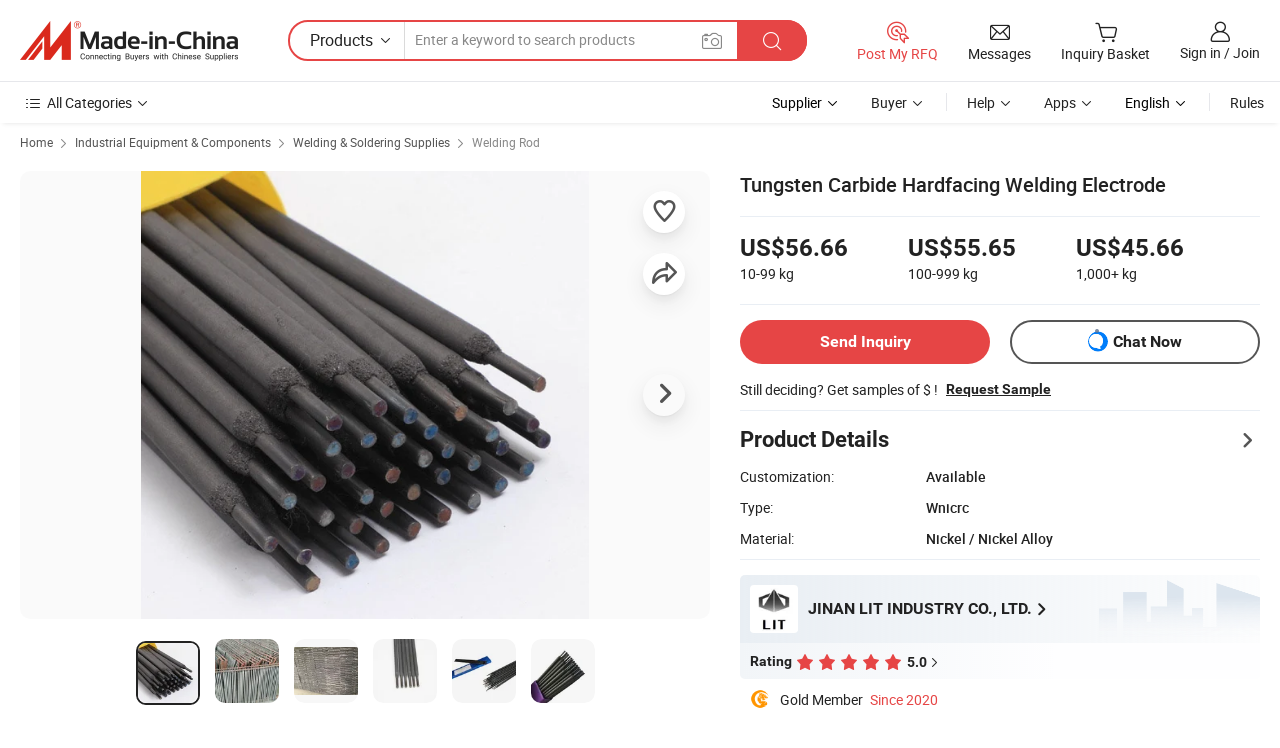

--- FILE ---
content_type: text/html;charset=UTF-8
request_url: https://weldwires.en.made-in-china.com/product/zFOfTjtvfNWG/China-Tungsten-Carbide-Hardfacing-Welding-Electrode.html
body_size: 29381
content:
<!DOCTYPE html>
<html lang="en">
<head>
            <title>Tungsten Carbide Hardfacing Welding Electrode - Hardfacing Welding Electrode and Tungsten Carbide Welding Electrode</title>
        <meta content="text/html; charset=utf-8" http-equiv="Content-Type"/>
    <meta name="referrer" content="unsafe-url"/>
    <link rel="dns-prefetch" href="//www.micstatic.com">
    <link rel="dns-prefetch" href="//image.made-in-china.com">
    <link rel="dns-prefetch" href="//www.made-in-china.com">
    <link rel="dns-prefetch" href="//pylon.micstatic.com">
    <link rel="dns-prefetch" href="//expo.made-in-china.com">
    <link rel="dns-prefetch" href="//world.made-in-china.com">
    <link rel="dns-prefetch" href="//pic.made-in-china.com">
    <link rel="dns-prefetch" href="//fa.made-in-china.com">
                            <link rel="alternate" hreflang="en" href="https://weldwires.en.made-in-china.com/product/zFOfTjtvfNWG/China-Tungsten-Carbide-Hardfacing-Welding-Electrode.html" />
                                                        <link rel="alternate" hreflang="es" href="https://es.made-in-china.com/co_weldwires/product_Tungsten-Carbide-Hardfacing-Welding-Electrode_uorouuuirg.html" />
                                            <link rel="alternate" hreflang="pt" href="https://pt.made-in-china.com/co_weldwires/product_Tungsten-Carbide-Hardfacing-Welding-Electrode_uorouuuirg.html" />
                                            <link rel="alternate" hreflang="fr" href="https://fr.made-in-china.com/co_weldwires/product_Tungsten-Carbide-Hardfacing-Welding-Electrode_uorouuuirg.html" />
                                            <link rel="alternate" hreflang="ru" href="https://ru.made-in-china.com/co_weldwires/product_Tungsten-Carbide-Hardfacing-Welding-Electrode_uorouuuirg.html" />
                                            <link rel="alternate" hreflang="it" href="https://it.made-in-china.com/co_weldwires/product_Tungsten-Carbide-Hardfacing-Welding-Electrode_uorouuuirg.html" />
                                            <link rel="alternate" hreflang="de" href="https://de.made-in-china.com/co_weldwires/product_Tungsten-Carbide-Hardfacing-Welding-Electrode_uorouuuirg.html" />
                                            <link rel="alternate" hreflang="nl" href="https://nl.made-in-china.com/co_weldwires/product_Tungsten-Carbide-Hardfacing-Welding-Electrode_uorouuuirg.html" />
                                            <link rel="alternate" hreflang="ar" href="https://sa.made-in-china.com/co_weldwires/product_Tungsten-Carbide-Hardfacing-Welding-Electrode_uorouuuirg.html" />
                                            <link rel="alternate" hreflang="ko" href="https://kr.made-in-china.com/co_weldwires/product_Tungsten-Carbide-Hardfacing-Welding-Electrode_uorouuuirg.html" />
                                            <link rel="alternate" hreflang="ja" href="https://jp.made-in-china.com/co_weldwires/product_Tungsten-Carbide-Hardfacing-Welding-Electrode_uorouuuirg.html" />
                                            <link rel="alternate" hreflang="hi" href="https://hi.made-in-china.com/co_weldwires/product_Tungsten-Carbide-Hardfacing-Welding-Electrode_uorouuuirg.html" />
                                            <link rel="alternate" hreflang="th" href="https://th.made-in-china.com/co_weldwires/product_Tungsten-Carbide-Hardfacing-Welding-Electrode_uorouuuirg.html" />
                                            <link rel="alternate" hreflang="tr" href="https://tr.made-in-china.com/co_weldwires/product_Tungsten-Carbide-Hardfacing-Welding-Electrode_uorouuuirg.html" />
                                            <link rel="alternate" hreflang="vi" href="https://vi.made-in-china.com/co_weldwires/product_Tungsten-Carbide-Hardfacing-Welding-Electrode_uorouuuirg.html" />
                                            <link rel="alternate" hreflang="id" href="https://id.made-in-china.com/co_weldwires/product_Tungsten-Carbide-Hardfacing-Welding-Electrode_uorouuuirg.html" />
                                    <link rel="alternate" hreflang="x-default" href="https://weldwires.en.made-in-china.com/product/zFOfTjtvfNWG/China-Tungsten-Carbide-Hardfacing-Welding-Electrode.html" />
    <meta name="viewport" content="initial-scale=1.0,user-scalable=no,maximum-scale=1,width=device-width">
    <meta name="format-detection" content="telephone=no">
            <meta name="Keywords" content="Tungsten Carbide Hardfacing Welding Electrode, Hardfacing Welding Electrode, Tungsten Carbide Welding Electrode"/>
            <meta name="Description"
              content="Tungsten Carbide Hardfacing Welding Electrode, Find Details and Price about Hardfacing Welding Electrode Tungsten Carbide Welding Electrode from Tungsten Carbide Hardfacing Welding Electrode - JINAN LIT INDUSTRY CO., LTD."/>
            <meta http-equiv="X-UA-Compatible" content="IE=Edge, chrome=1"/>
    <meta name="renderer" content="webkit"/>
             <meta property="og:title" content="[Hot Item] Tungsten Carbide Hardfacing Welding Electrode"/>
<meta property="og:type" content="product"/>
<meta property="og:url" content="https://weldwires.en.made-in-china.com/product/zFOfTjtvfNWG/China-Tungsten-Carbide-Hardfacing-Welding-Electrode.html"/>
<meta property="og:image" content="https://image.made-in-china.com/2f0j00qAVWSQFMwNoL/Tungsten-Carbide-Hardfacing-Welding-Electrode.jpg"/>
<meta property="og:site_name" content="Made-in-China.com"/>
<meta property="fb:admins" content="292039974180201"/>
<meta property="fb:page_id" content="10150525576765348"/>
<meta property="fb:app_id" content="205885989426763"/>
<meta property="og:description" content="Type: Wnicrc Material: Nickel / Nickel Alloy Diameter: 4.0mm, 5.0mm, 6.0mm, 8.0mm Length: Cusotmized Welding Core Type: Nickel Electrode Coating Type: Cast Tungsten Carbide Powder"/>
<meta property="product:price:amount" content="45.66" />
<meta property="product:price:currency" content="USD" />
<meta property="og:availability" content="instock" />
<link rel="canonical" href="https://weldwires.en.made-in-china.com/product/zFOfTjtvfNWG/China-Tungsten-Carbide-Hardfacing-Welding-Electrode.html" />
            <link rel="alternate" media="only screen and (max-width:640px)" href="https://m.made-in-china.com/product/Tungsten-Carbide-Hardfacing-Welding-Electrode-1989111385.html">
            <link rel="amphtml" href="https://m.made-in-china.com/amp/product/Tungsten-Carbide-Hardfacing-Welding-Electrode-1989111385.html">
        <link rel="stylesheet" type="text/css" href="https://www.micstatic.com/landing/www/product/detail_v2/css/product-detail_620f98df.css" media="all"/>
                    <!-- Polyfill Code Begin --><script chaset="utf-8" type="text/javascript" src="https://www.micstatic.com/polyfill/polyfill-simplify_eb12d58d.js"></script><!-- Polyfill Code End --></head>
        <body class="theme-01 J-ATF" style="overflow-y: scroll;" probe-clarity="false" >
    <div style="position:absolute;top:0;left:0;width:1px;height:1px;overflow:hidden">
                                            <img src="//stat.made-in-china.com/event/rec.gif?type=10&data=%7B%22pdid%22%3A%221989111385%22%2C%22list%22%3A%5B%7B%22t%22%3A1%2C%22f%22%3A0%2C%22id%22%3A%221985270015%22%7D%2C%7B%22t%22%3A1%2C%22f%22%3A0%2C%22id%22%3A%221985269875%22%7D%2C%7B%22t%22%3A1%2C%22f%22%3A0%2C%22id%22%3A%222088874002%22%7D%2C%7B%22t%22%3A1%2C%22f%22%3A0%2C%22id%22%3A%222091921072%22%7D%2C%7B%22t%22%3A1%2C%22f%22%3A0%2C%22id%22%3A%222091884432%22%7D%2C%7B%22t%22%3A1%2C%22f%22%3A0%2C%22id%22%3A%222091920352%22%7D%2C%7B%22t%22%3A1%2C%22f%22%3A0%2C%22id%22%3A%221985270075%22%7D%2C%7B%22t%22%3A1%2C%22f%22%3A0%2C%22id%22%3A%221985063955%22%7D%5D%7D&st=5719" alt=""/>
            </div>
    <input type="hidden" id="lan" name="lan" value="en">
    <input type="hidden" name="pg_abp" id="pg_abp" value="a">
    <input type="hidden" name="isGoogleSeoBuyer" id="isGoogleSeoBuyer" value="false">
    <input type="hidden" name="verifiedTranslate" id="verifiedTranslate" value="Verified Certificate">
    <input type="hidden" class="J-data-pid" value="1989111385">
            <input type="hidden" class="J-data-layout" value="2">
    <input type="hidden" value="prodDetail">
    <input type="hidden" id="loginUserName" value="weldwires"/>
    <input type="hidden" id="comReviewSourceId" name="comReviewSourceId" value="lqMneDhOraid"/>
    <input type="hidden" name="user_behavior_trace_id" id="user_behavior_trace_id" value="1jf5gp5l7c21j"/>
    <input type="hidden" name="receptionABTestSwitch" id="receptionABTestSwitch" value="true"/>
    <input type="hidden" name="alertReceptionCardWaitingTime" id="alertReceptionCardWaitingTime" value="1"/>
            <div id="header" ></div>
<script>
    function headerHomeInit() {
        const funcName = 'headerHome';
        const app = new window[funcName]({target: document.getElementById('header'), props: {props: {"pageType":8,"logoTitle":"Manufacturers & Suppliers","logoUrl":null,"base":{"buyerInfo":{"service":"Service","newUserGuide":"New User Guide","auditReport":"Audited Suppliers' Reports","meetSuppliers":"Meet Suppliers","onlineTrading":"Secured Trading Service","buyerCenter":"Buyer Center","contactUs":"Contact Us","search":"Search","prodDirectory":"Product Directory","supplierDiscover":"Supplier Discover","sourcingRequest":"Post Sourcing Request","quickLinks":"Quick Links","myFavorites":"My Favorites","visitHistory":"Browsing History","buyer":"Buyer","blog":"Business Insights"},"supplierInfo":{"supplier":"Supplier","joinAdvance":"加入高级会员","tradeServerMarket":"外贸服务市场","memberHome":"外贸e家","cloudExpo":"Smart Expo云展会","onlineTrade":"交易服务","internationalLogis":"国际物流","northAmericaBrandSailing":"北美全渠道出海","micDomesticTradeStation":"中国制造网内贸站"},"helpInfo":{"whyMic":"Why Made-in-China.com","auditSupplierWay":"How Do We Audit Suppliers","securePaymentWay":"How Do We Secure Payment","submitComplaint":"Submit a Complaint","contactUs":"Contact Us","faq":"FAQ","help":"Help"},"appsInfo":{"downloadApp":"Download App!","forBuyer":"For Buyer","forSupplier":"For Supplier","exploreApp":"Explore App Exclusive Discounts","apps":"Apps"},"languages":[{"lanCode":0,"simpleName":"en","name":"English","value":"https://weldwires.en.made-in-china.com/product/zFOfTjtvfNWG/China-Tungsten-Carbide-Hardfacing-Welding-Electrode.html","htmlLang":"en"},{"lanCode":5,"simpleName":"es","name":"Español","value":"https://es.made-in-china.com/co_weldwires/product_Tungsten-Carbide-Hardfacing-Welding-Electrode_uorouuuirg.html","htmlLang":"es"},{"lanCode":4,"simpleName":"pt","name":"Português","value":"https://pt.made-in-china.com/co_weldwires/product_Tungsten-Carbide-Hardfacing-Welding-Electrode_uorouuuirg.html","htmlLang":"pt"},{"lanCode":2,"simpleName":"fr","name":"Français","value":"https://fr.made-in-china.com/co_weldwires/product_Tungsten-Carbide-Hardfacing-Welding-Electrode_uorouuuirg.html","htmlLang":"fr"},{"lanCode":3,"simpleName":"ru","name":"Русский язык","value":"https://ru.made-in-china.com/co_weldwires/product_Tungsten-Carbide-Hardfacing-Welding-Electrode_uorouuuirg.html","htmlLang":"ru"},{"lanCode":8,"simpleName":"it","name":"Italiano","value":"https://it.made-in-china.com/co_weldwires/product_Tungsten-Carbide-Hardfacing-Welding-Electrode_uorouuuirg.html","htmlLang":"it"},{"lanCode":6,"simpleName":"de","name":"Deutsch","value":"https://de.made-in-china.com/co_weldwires/product_Tungsten-Carbide-Hardfacing-Welding-Electrode_uorouuuirg.html","htmlLang":"de"},{"lanCode":7,"simpleName":"nl","name":"Nederlands","value":"https://nl.made-in-china.com/co_weldwires/product_Tungsten-Carbide-Hardfacing-Welding-Electrode_uorouuuirg.html","htmlLang":"nl"},{"lanCode":9,"simpleName":"sa","name":"العربية","value":"https://sa.made-in-china.com/co_weldwires/product_Tungsten-Carbide-Hardfacing-Welding-Electrode_uorouuuirg.html","htmlLang":"ar"},{"lanCode":11,"simpleName":"kr","name":"한국어","value":"https://kr.made-in-china.com/co_weldwires/product_Tungsten-Carbide-Hardfacing-Welding-Electrode_uorouuuirg.html","htmlLang":"ko"},{"lanCode":10,"simpleName":"jp","name":"日本語","value":"https://jp.made-in-china.com/co_weldwires/product_Tungsten-Carbide-Hardfacing-Welding-Electrode_uorouuuirg.html","htmlLang":"ja"},{"lanCode":12,"simpleName":"hi","name":"हिन्दी","value":"https://hi.made-in-china.com/co_weldwires/product_Tungsten-Carbide-Hardfacing-Welding-Electrode_uorouuuirg.html","htmlLang":"hi"},{"lanCode":13,"simpleName":"th","name":"ภาษาไทย","value":"https://th.made-in-china.com/co_weldwires/product_Tungsten-Carbide-Hardfacing-Welding-Electrode_uorouuuirg.html","htmlLang":"th"},{"lanCode":14,"simpleName":"tr","name":"Türkçe","value":"https://tr.made-in-china.com/co_weldwires/product_Tungsten-Carbide-Hardfacing-Welding-Electrode_uorouuuirg.html","htmlLang":"tr"},{"lanCode":15,"simpleName":"vi","name":"Tiếng Việt","value":"https://vi.made-in-china.com/co_weldwires/product_Tungsten-Carbide-Hardfacing-Welding-Electrode_uorouuuirg.html","htmlLang":"vi"},{"lanCode":16,"simpleName":"id","name":"Bahasa Indonesia","value":"https://id.made-in-china.com/co_weldwires/product_Tungsten-Carbide-Hardfacing-Welding-Electrode_uorouuuirg.html","htmlLang":"id"}],"showMlan":true,"showRules":false,"rules":"Rules","language":"en","menu":"Menu","subTitle":null,"subTitleLink":null,"stickyInfo":null},"categoryRegion":{"categories":"All Categories","categoryList":[{"name":"Agriculture & Food","value":"https://www.made-in-china.com/products/catlist/listsubcat/105/00/mic/Agriculture_Food.html","catCode":"1000000000"},{"name":"Apparel & Accessories","value":"https://www.made-in-china.com/products/catlist/listsubcat/108/00/mic/Apparel_Accessories.html","catCode":"1100000000"},{"name":"Arts & Crafts","value":"https://www.made-in-china.com/products/catlist/listsubcat/111/00/mic/Arts_Crafts.html","catCode":"1200000000"},{"name":"Auto, Motorcycle Parts & Accessories","value":"https://www.made-in-china.com/Auto-Parts-Accessories-Catalog/Auto-Parts-Accessories.html","catCode":"2900000000"},{"name":"Bags, Cases & Boxes","value":"https://www.made-in-china.com/Bags-Cases-Boxes-Catalog/Bags-Cases-Boxes.html","catCode":"2600000000"},{"name":"Chemicals","value":"https://www.made-in-china.com/products/catlist/listsubcat/114/00/mic/Chemicals.html","catCode":"1300000000"},{"name":"Computer Products","value":"https://www.made-in-china.com/Computer-Products-Catalog/Computer-Products.html","catCode":"3300000000"},{"name":"Construction & Decoration","value":"https://www.made-in-china.com/products/catlist/listsubcat/120/00/mic/Construction_Decoration.html","catCode":"1500000000"},{"name":"Consumer Electronics","value":"https://www.made-in-china.com/Consumer-Electronics-Catalog/Consumer-Electronics.html","catCode":"1400000000"},{"name":"Electrical & Electronics","value":"https://www.made-in-china.com/products/catlist/listsubcat/123/00/mic/Electrical_Electronics.html","catCode":"1600000000"},{"name":"Furniture","value":"https://www.made-in-china.com/Furniture-Furnishing-Catalog/Furniture-Furnishing.html","catCode":"2700000000"},{"name":"Health & Medicine","value":"https://www.made-in-china.com/products/catlist/listsubcat/126/00/mic/Health_Medicine.html","catCode":"1700000000"},{"name":"Industrial Equipment & Components","value":"https://www.made-in-china.com/Industrial-Equipment-Components-Catalog/Industrial-Equipment-Components.html","catCode":"3400000000"},{"name":"Instruments & Meters","value":"https://www.made-in-china.com/Instruments-Meters-Catalog/Instruments-Meters.html","catCode":"3500000000"},{"name":"Light Industry & Daily Use","value":"https://www.made-in-china.com/products/catlist/listsubcat/129/00/mic/Light_Industry_Daily_Use.html","catCode":"1800000000"},{"name":"Lights & Lighting","value":"https://www.made-in-china.com/Lights-Lighting-Catalog/Lights-Lighting.html","catCode":"3000000000"},{"name":"Manufacturing & Processing Machinery","value":"https://www.made-in-china.com/products/catlist/listsubcat/132/00/mic/Machinery.html","catCode":"1900000000"},{"name":"Metallurgy, Mineral & Energy","value":"https://www.made-in-china.com/products/catlist/listsubcat/135/00/mic/Metallurgy_Mineral_Energy.html","catCode":"2000000000"},{"name":"Office Supplies","value":"https://www.made-in-china.com/Office-Supplies-Catalog/Office-Supplies.html","catCode":"2800000000"},{"name":"Packaging & Printing","value":"https://www.made-in-china.com/Packaging-Printing-Catalog/Packaging-Printing.html","catCode":"3600000000"},{"name":"Security & Protection","value":"https://www.made-in-china.com/Security-Protection-Catalog/Security-Protection.html","catCode":"2500000000"},{"name":"Service","value":"https://www.made-in-china.com/products/catlist/listsubcat/147/00/mic/Service.html","catCode":"2400000000"},{"name":"Sporting Goods & Recreation","value":"https://www.made-in-china.com/Sporting-Goods-Recreation-Catalog/Sporting-Goods-Recreation.html","catCode":"3100000000"},{"name":"Textile","value":"https://www.made-in-china.com/products/catlist/listsubcat/138/00/mic/Textile.html","catCode":"2100000000"},{"name":"Tools & Hardware","value":"https://www.made-in-china.com/Tools-Hardware-Catalog/Tools-Hardware.html","catCode":"3200000000"},{"name":"Toys","value":"https://www.made-in-china.com/products/catlist/listsubcat/141/00/mic/Toys.html","catCode":"2200000000"},{"name":"Transportation","value":"https://www.made-in-china.com/products/catlist/listsubcat/144/00/mic/Transportation.html","catCode":"2300000000"}],"more":"More"},"searchRegion":{"show":true,"lookingFor":"Tell us what you are looking for...","homeUrl":"//en.made-in-china.com","products":"Products","suppliers":"Suppliers","auditedFactory":null,"uploadImage":"Upload Image","max20MbPerImage":"Max 20MB per Image","yourRecentKeywords":"Your Recent Keywords","clearHistory":"Clear History","popularSearches":"Related Searches","relatedSearches":"More","more":null,"maxSizeErrorMsg":"Upload failed. Max image size is 20MB.","noNetworkErrorMsg":"No network connection. Please check your network settings and try again.","uploadFailedErrorMsg":"Upload failed.Incorrect image format. Supported formats: JPG,PNG,BMP.","relatedList":null,"relatedTitle":null,"relatedTitleLink":null,"formParams":{"subaction":"hunt","style":"b","mode":"and","code":"0","comProvince":"nolimit","order":"0","isOpenCorrection":"1","org":"top","word":null,"keyword":null,"condition":"0","file":null,"conditionParamsList":[{"condition":"0","conditionName":"Products","action":"https://www.made-in-china.com/productdirectory.do?subaction=hunt&style=b&mode=and&code=0&comProvince=nolimit&order=0&isOpenCorrection=1&org=top&searchType=0&word=#word#","searchUrl":"https://keywordsuggestions.made-in-china.com/suggest/getEnProdSuggest.do?param=#param#&kind=5&ad=1&id=MICSearchSuggest&count=10&ignoreCase=true&matchAnywhere=true&catflag=1&seo=1","inputPlaceholder":"Enter a keyword to search products"},{"condition":"1","conditionName":"Suppliers","action":"https://www.made-in-china.com/companysearch.do?subaction=hunt&style=b&mode=and&code=0&comProvince=nolimit&order=0&isOpenCorrection=1&searchType=1&word=#word#","searchUrl":"https://keywordsuggestions.made-in-china.com/suggest/getEnSupplierSuggest.do?param=#param#&kind=5&ad=1&id=MICSearchSuggest&count=10&ignoreCase=true&matchAnywhere=true&catflag=1","inputPlaceholder":"Enter a keyword to search suppliers"}]},"mlanFormParams":null,"enterKeywordTips":"Please enter a keyword at least for your search.","openMultiSearch":false},"frequentRegion":{"rfq":{"rfq":"Post My RFQ","searchRfq":"Search RFQs","acquireRfqHover":"Tell us what you need and try the easy way to get quotes!","searchRfqHover":"Discover quality RFQs and connect with big-budget buyers"},"account":{"account":"Account","signIn":"Sign in","join":"Join","newUser":"New User","joinFree":"Join Free","or":"Or","socialLogin":"By clicking Sign In, Join Free or Continue with Facebook, Linkedin, Twitter, Google, %s I agree to the %sUser Agreement%s and the %sPrivacy Policy%s","message":"Messages","quotes":"Quotes","orders":"Orders","favorites":"Favorites","visitHistory":"Browsing History","postSourcingRequest":"Post Sourcing Request","hi":"Hi","signOut":"Sign Out","manageProduct":"Manage Products","editShowroom":"Edit Showroom","username":"","userType":null,"foreignIP":true,"currentYear":2026,"userAgreement":"User Agreement","privacyPolicy":"Privacy Policy"},"message":{"message":"Messages","signIn":"Sign in","join":"Join","newUser":"New User","joinFree":"Join Free","viewNewMsg":"Sign in to view the new messages","inquiry":"Inquiries","rfq":"RFQs","awaitingPayment":"Awaiting payments","chat":"Chats","awaitingQuotation":"Awaiting Quotations"},"cart":{"cart":"Inquiry Basket"}},"busiRegion":null,"previewRegion":null}}});
		const hoc=o=>(o.__proto__.$get=function(o){return this.$$.ctx[this.$$.props[o]]},o.__proto__.$getKeys=function(){return Object.keys(this.$$.props)},o.__proto__.$getProps=function(){return this.$get("props")},o.__proto__.$setProps=function(o){var t=this.$getKeys(),s={},p=this;t.forEach(function(o){s[o]=p.$get(o)}),s.props=Object.assign({},s.props,o),this.$set(s)},o.__proto__.$help=function(){console.log("\n            $set(props): void             | 设置props的值\n            $get(key: string): any        | 获取props指定key的值\n            $getKeys(): string[]          | 获取props所有key\n            $getProps(): any              | 获取props里key为props的值（适用nail）\n            $setProps(params: any): void  | 设置props里key为props的值（适用nail）\n            $on(ev, callback): func       | 添加事件监听，返回移除事件监听的函数\n            $destroy(): void              | 销毁组件并触发onDestroy事件\n        ")},o);
        window[`${funcName}Api`] = hoc(app);
    };
</script><script type="text/javascript" crossorigin="anonymous" onload="headerHomeInit()" src="https://www.micstatic.com/nail/pc/header-home_7ca8e9c4.js"></script>        <div class="sr-container J-layout ">
        <script type="text/x-data" class="J-mlan-stat-data">{"t":"mLanCou","f":"prodDetail","vId":null}</script>
                <div>
            <input type="hidden" id="J-detail-isProduct"/>
            <input type="hidden" id="loginUserName" value="weldwires"/>
            <input type="hidden" id="curLanCode" value="0"/>
            <input type="hidden" id="sensor_pg_v" value="pid:zFOfTjtvfNWG,cid:lqMneDhOraid,tp:104,stp:10403,plate:normal,sst:paid,is_trade:0,is_sample:1,is_rushorder:0,is_verified:2,abt:null,abp:a"/>
            <input type="hidden" id="productId" value="zFOfTjtvfNWG"/>
            <input type="hidden" id="loginCountry" value="United_States"/>
            <input type="hidden" id="isUser" value="false"/>
            <input type="hidden" id="userEmailAddress" value=""/>
                        <script class="J-mlan-config" type="text/data-lang" data-lang="en">
                {
                    "more": "View All",
                    "less": "View Less",
                    "pmore": "More",
                    "pless": "Less",
                    "verifiedTranslate": "Verified Certificate",
                    "emailRequired": "Please enter your email address.",
                    "email": "Please enter a valid email address.",
                    "contentRequired": "Please enter the content for your inquiry.",
                    "maxLength": "Your inquiry content must be between 20 to 4000 characters.",
                    "quiryDialogTitle": "Enter your contact to build trust with supplier(s)",
                    "videoTitle": "Watch Related Videos",
                    "alsoViewTitle": "People who viewed this also viewed",
                    "latestPriceTitle": "Enter your detailed requirements to receive an accurate quote",
                    "Enter your email address":"Enter your email address",
                    "ratingReviews": "Ratings & Reviews",
                    "selectOptions": ["Top Reviews", "Most Recent"],
                    "frequencyError": "Your operation is too frequent, please try again later.",
                    "overallReviews": {
                        "title": "Overall Reviews",
                        "reviews": "Reviews",
                        "star": "Star"
                    },
                    "customerSatisfaction": {
                        "title": "Customer Satisfaction",
                        "response": "Response",
                        "service": "Service",
                        "quality": "Quality",
                        "delivery": "Delivery"
                    },
                    "reviewDetails": {
                        "title": "Review Details",
                        "verifiedPurchase": "Verified Purchase",
                        "showPlace": {
                            "publicShow": "Public show",
                            "publicShowInProtection": "Public show (Protection period)",
                            "onlyInVo": "Only show in VO"
                        },
                        "modified": "Modified"
                    },
                    "pager": {
                        "goTo": "Go To",
                        "page": "Page",
                        "next": "Next",
                        "prev": "Prev",
                        "confirm": "Confirm"
                    },
                    "loadingTip": "Loading",
                    "foldingReviews": "View Folding Reviews",
                    "noInfoTemporarily": "No information temporarily.",
                    "strengthLabel": "Verified strength label",
                    "Negotiable":"Negotiable",
                    "Free Shipping to {{country}} by {{carrier}}":"Free Shipping to {{country}} by {{carrier}}",
                    "Estimated delivery time $ Days":"Estimated delivery time $ Days",
                    "To be negotiated to {{country}} by {{carrier}}":"To be negotiated to {{country}} by {{carrier}}",
                    "US$ {{freight}} to {{country}} by {{carrier}}":"US$ {{freight}} to {{country}} by {{carrier}}",
                    "Still deciding? Get samples of $ !": "Still deciding? Get samples of $ !",
                    "Shipping Cost": "Shipping Cost",
                    "Delivery": "Delivery",
                    "{{buyerName}} made an order recently.": "{{buyerName}} made an order recently.",
                    "The hot selling product from our verified and experienced supplier.": "The hot selling product from our verified and experienced supplier.",
                    "selectSkuSpec": "Select variations and quantity",
                    "productSpecification": "Product Specifications",
                    "productsTotalAmount": "Products Total Amount",
                    "sendInquiry": "Send Inquiry",
                    "minOrderTips": "Your product quantity is less than {{minTotalCount}} MOQ.",
                    "buyNow": "Buy Now",
                    "startOrderRequest": "Start Order Request",
                    "shippingFeeTips": "Does not include shipping fees."

                }
            </script>
            <div class="sr-layout-wrap sr-layout-resp">
                <div class="detail-top-bar" >
                                            <div class="sr-QPWords-cont">
                            <ul>
                                                                                                                                    <li class="sr-QPWords-item">
                                        <a href="//www.made-in-china.com" target="_blank" rel="nofollow">Home</a>
                                        <i class="ob-icon icon-right"></i>
                                                                                    <a href="//www.made-in-china.com/Industrial-Equipment-Components-Catalog/Industrial-Equipment-Components.html" target="_blank">Industrial Equipment & Components</a>
                                            <i class="ob-icon icon-right"></i>
                                                                                    <a href="//www.made-in-china.com/Industrial-Equipment-Components-Catalog/Welding-Solder.html" target="_blank">Welding & Soldering Supplies</a>
                                            <i class="ob-icon icon-right"></i>
                                                                                <a href="//www.made-in-china.com/Industrial-Equipment-Components-Catalog/Welding-Rod.html" target="_blank">Welding Rod</a>
                                                                            </li>
                                                            </ul>
                        </div>
                                    </div>
                            </div>
                        <div class="sr-layout-detail clears">
                <div class="sr-detail-content clears">
                    <div class="sr-layout-block sr-layout-left">
                        <div class="sr-layout-content sr-proMainInfo J-sr-proMainInfo">
                            <div class="sr-proMainInfo-baseInfo J-proMainInfo-baseInfo" faw-module="main_function" faw-exposure>
        <div class="sr-proMainInfo-baseInfo-name">
            <h1 class="sr-proMainInfo-baseInfoH1 J-baseInfo-name" data-prod-tag="">
                <span class="J-meiAward"></span> <span>Tungsten Carbide Hardfacing Welding Electrode</span>
            </h1>
            <div class="tag-wrapper">
                <div class="J-deal-tag"></div>
            </div>
                            <div class="J-prodexpo"></div>
                    </div>
            <div class="sr-proMainInfo-baseInfo-property">
            <div class="baseInfo-price-related">
                <div class="J-activity-banner attr-line"></div>
                <input type="hidden" id="inquiry4PriceHref" name="inquiry4PriceHref" value="//www.made-in-china.com/sendInquiry/prod_zFOfTjtvfNWG_lqMneDhOraid_0.html?plant=en&from=shrom&type=cs&style=3&page=p_detail">
                <div class="swiper-proMainInfo-baseInfo-propertyGetPrice-container">
                    <input type="hidden" value="{'Payment Terms':'L/C, T/T, Western Union, Paypal','Port':'Qingdao, China'}" id="priceProp">
                                                                                                        <div class="sr-proMainInfo-baseInfo-propertyPrice">
                                                    <div id="swiper-container" class="swiper-container-div">
                                <div class="swiper-wrapper-div">
                                                                            <div class="swiper-slide-div">
                                            <div class="swiper-money-container">US$56.66</div>
                                            <div class="swiper-unit-container">10-99 <span class="unit">kg</span></div>
                                        </div>
                                                                            <div class="swiper-slide-div">
                                            <div class="swiper-money-container">US$55.65</div>
                                            <div class="swiper-unit-container">100-999 <span class="unit">kg</span></div>
                                        </div>
                                                                            <div class="swiper-slide-div">
                                            <div class="swiper-money-container">US$45.66</div>
                                            <div class="swiper-unit-container">1,000+ <span class="unit">kg</span></div>
                                        </div>
                                </div>
                            </div>
                    </div>
                </div>
                <div class="coupon-and-getlastprice">
                                            <div class="J-coupon-box"></div>
                                    </div>
            </div>
            <input type="hidden" id="login" value="false">
                        <div class="sr-proMainInfo-baseInfo-propertyAttr">
                <div>
        <input type="hidden" id="hasProdSpecs" value="false">
</div>
                                <div>
    <input type="hidden" id="supportRushOrder" value="false">
<div class="sr-layout-block contact-block J-contact-fix two-button">
    <div class="button-block contact-btn">
        <a fun-inquiry-product class="btns button-link-contact J-prod-btn-contact" target="_blank" href="https://www.made-in-china.com/sendInquiry/prod_zFOfTjtvfNWG_lqMneDhOraid.html?plant=en&from=shrom&type=cs&style=3&page=p_detail" rel="nofollow" ads-data="st:24,pdid:zFOfTjtvfNWG,pcid:lqMneDhOraid"> Send Inquiry
        </a>
    </div>
    <div class="sr-side-contSupplier-chat button-block J-sr-side-contSupplier-chat">
        <b text='[{"offline": {"text":"Chat Now","title":"Supplier is offline now, please leave your message."}, "online": {"text":"Chat Now","title":"Chat with supplier online now!"}}]' class="tm3_chat_status" lan="en" tmlan="en" dataId="lqMneDhOraid_zFOfTjtvfNWG_1" inquiry="https://www.made-in-china.com/sendInquiry/prod_zFOfTjtvfNWG_lqMneDhOraid.html?plant=en&from=shrom&type=cs&style=3&page=p_detail" processor="chat" cid="lqMneDhOraid"></b>
        <span rel="nofollow" ads-data="st:13" class="tm-placeholder" title="Chat with supplier online now!" role="button" tabindex="0" aria-label="tm">
                            Chat Now
                    </span>
    </div>
</div>
    </div>
                                                            <table>
                            <tbody>
                            <tr>
                                <td>
                                    <div class="sample-order-info">
                                        <div class="info-text">
                                            <span class="J-sample-order">Still deciding? Get samples of $ !</span>
                                            <span class="sample-price J-sample-price" style="display: none">US$ 1/kg</span>
                                        </div>
                                                                                    <a class="" ads-data="st:19" target="_blank" href="//www.made-in-china.com/requestSample/prod_zFOfTjtvfNWG_lqMneDhOraid.html" rel="nofollow">Request Sample</a>
                                                                            </div>
                                </td>
                            </tr>
                            </tbody>
                        </table>
                                    <div class="attr-line"></div>
                    <div class="product-details-title pointer J-prod-detail" ads-data="st:309">
                        <span>Product Details</span>
                        <span><i class="ob-icon icon-right"></i></span>
                    </div>
                    <table>
                        <tbody>
                                                        <tr>
                                <th width="166" class="th-label">Customization:</th>
                                <td>Available</td>
                            </tr>
                                                        <tr>
                                <th width="166" class="th-label">Type:</th>
                                <td>Wnicrc</td>
                            </tr>
                                                        <tr>
                                <th width="166" class="th-label">Material:</th>
                                <td>Nickel / Nickel Alloy</td>
                            </tr>
                        </tbody>
                    </table>
                                    <div class="attr-line"></div>
                <div class="sr-layout-block sr-com-place sr-com-place-top">
                                                                     <div faw-module="verified_company_homepage" faw-exposure>
    <input type="hidden" id="J-linkInfo" value="https://weldwires.en.made-in-china.com">
        <div id="product-multi-box-small">
                                </div>
    <div class="sr-linkTo-comInfo J-linkTo-comInfo" ads-data>
        <div class="sr-com com-place-one">
                            <div class="sr-com-logo" ads-data="st:185">
                    <img src="//www.micstatic.com/landing/www/product/img/transparent.png" data-original="//image.made-in-china.com/206f0j00uaHtwLDrBTgz/JINAN-LIT-INDUSTRY-CO-LTD-.jpg" />
                </div>
                        <div class="sr-com-info">
                <div class="sr-comInfo-title ">
                    <div class="title-txt">
                        <a href="https://weldwires.en.made-in-china.com" target="_blank" ads-data="st:3" title="JINAN LIT INDUSTRY CO., LTD."><span class="text-ellipsis">JINAN LIT INDUSTRY CO., LTD.</span> <i class="ob-icon icon-right"></i></a>
                    </div>
                </div>
                <div class="info-item-out">
                </div>
            </div>
            <div class="operate-wrapper">
                            </div>
        </div>
        <div class="rating-box">
            <div class='add_factory-icon'>
                                        <div class="review-scores" ads-data="st:114">
                    <a class="score-item score-item-rating J-company-review" href="https://weldwires.en.made-in-china.com/company-review/" >
                        <div class="review-label">Rating</div>
                        <div class="review-rate">
                                                            <i class="ob-icon icon-star-f star-icon" style="color: #E64545;"></i>
                                                            <i class="ob-icon icon-star-f star-icon" style="color: #E64545;"></i>
                                                            <i class="ob-icon icon-star-f star-icon" style="color: #E64545;"></i>
                                                            <i class="ob-icon icon-star-f star-icon" style="color: #E64545;"></i>
                                                            <i class="ob-icon icon-star-f star-icon" style="color: #E64545;"></i>
                                                                                                            </div>
                        <span class="review-score">5.0</span>
                        <i class="ob-icon icon-right" style="margin-top: 6px;color:#222"></i>
                    </a>
                </div>
                        </div>
            <div class="J-review-box" style="display: none">
                                <div class="score-item review-btn" ads-data="st:114">
                    <i class="ob-icon icon-fill-text"></i>
                    <span>review now</span>
                </div>
            </div>
        </div>
                <div class="sr-comInfo-sign com-place-two">
                                        <div class="sign-item" ads-data="st:186">
                                            <i class="item-icon icon-gold"></i>
                        Gold Member <span class="txt-year">Since 2020</span>
                                                                <div class="tip arrow-bottom tip-gold">
                        <div class="gold-content">
                            <div class="tip-con">
                                                                    <p class="tip-para">Suppliers with verified business licenses</p>
                                                            </div>
                        </div>
                    </div>
                </div>
                                                        <div class="sign-item as-logo-wrap" ads-data="st:113">
                    <img class="item-icon" src="https://www.micstatic.com/common/img/icon-new/as-short.png" alt="Audited Supplier" />
                    Audited Supplier <div class="tip arrow-bottom tip-gold">
                        <div class="gold-content">
                            <div class="tip-con">
                                <p class="tip-para">Audited by an independent third-party inspection agency</p>
                            </div>
                        </div>
                    </div>
                </div>
                    </div>
            <div class="com-place-three no-margin">
                                                    <div class="detail-col mod-2">
                        <div class="detail-infos">
                                                                                                                                                                    <div class="info-item ">
                                            <div class="info-label" title="Address">
                                                Address </div>
                                            <div class="info-fields" title="No. 41 Huayuan North Road, Laiwu District, Jinan, Shandong, China">
                                                                                                                                                                                                            No. 41 Huayuan North Road, Laiwu District, Jinan, Shandong, China
                                                                                                                                                </div>
                                        </div>
                                                                                                                                                                                                            <div class="info-item ">
                                            <div class="info-label" title="International Commercial Terms(Incoterms)">
                                                International Commercial Terms(Incoterms) </div>
                                            <div class="info-fields" title="CFR, CIF, DAT, FAS, DDP, DAP, CIP, CPT, FCA, EXW">
                                                                                                                                                                                                            CFR, CIF, DAT, FAS, DDP, DAP, CIP, CPT, FCA, EXW
                                                                                                                                                </div>
                                        </div>
                                                                                                                                                                                                            <div class="info-item ">
                                            <div class="info-label" title="Terms of Payment">
                                                Terms of Payment </div>
                                            <div class="info-fields" title="LC, T/T, PayPal, Western Union, Small-amount payment, Money Gram">
                                                                                                                                                                                                            LC, T/T, PayPal, Western Union, Small-amount payment, Money Gram
                                                                                                                                                </div>
                                        </div>
                                                                                                                                                                                    </div>
                    </div>
                            </div>
    </div>
</div> </div>
            </div>
        </div>
    </div>
<input type="hidden" id="contactNow"
       value="https://www.made-in-china.com/sendInquiry/prod_zFOfTjtvfNWG_lqMneDhOraid.html?plant=en&from=shrom&type=cs&style=3&page=p_detail">
<input type="hidden" id="supportOrder" value="false"
       data-url="//membercenter.made-in-china.com/newtrade/order/page/buyer-start-order.html?from=3&prodId=zFOfTjtvfNWG&sample=0">
    <style>
    .catalogForm .form-label{
        width: 190px;
    }
    .catalogForm .form-label em{
        color: #e64545;
        margin-right: 5px;
    }
    .catalogForm .form-fields{
        margin-left: 200px;
    }
</style>
<script type="text/template" id="J-catalog-dialog">
    <div class="alert-new mb20">
        <div class="alert-con alert-warn alert-state" style="width: 100%;">
            <span class="micon-state"><i class="ob-icon icon-caution"></i></span><span class="alert-txt">Please complete the form below, we will email the catalog to you.</span>
        </div>
    </div>
    <form action="" class="obelisk-form J-catalog-form catalogForm">
        <input type="hidden" name="source" value="2"/>
        <div class="form-item">
            <label class="form-label"><em>*</em>Email Address</label>
            <div class="form-fields">
                <input type="text" name="email" maxlength="160" class="input-text span-8" value=""/>
            </div>
        </div>
        <div class="form-item">
            <label class="form-label"><em>*</em>Name</label>
            <div class="form-fields">
                <input type="text" name="name" maxlength="50" class="input-text span-8" value=""/>
            </div>
        </div>
        <div class="form-item">
            <label class="form-label"><em>*</em>Country/Region</label>
            <div class="form-fields">
                <select class="span-8 J-countrySelect" select-css="span-8 select-flags" name="comCountry" value="">
                    {{ if(hotCountries && hotCountries.length>0){ }}
                    <optgroup label="--Please Select--">
                        {{ $.each(hotCountries,function(){ }}
                        <option {{ if(selected === this.countryKey){ }}selected="selected"{{ } }} value="{{-this.countryKey}}" select-countrycode="{{-this.countryCode}}" select-css="select-flag select-flag-{{-this.simpleCountryName.toLowerCase()}}" select-rm-areacode="{{-this.showAreaCodeFram}}">{{-this.coutryName}}</option>
                        {{ }) }}
                    </optgroup>
                    {{ } }}

                    {{ if(allCountries && allCountries.length>0){ }}
                    <optgroup label="--All Countries/Regions (A to Z)--">
                        {{ $.each(allCountries,function(){ }}
                        <option {{ if(selected === this.countryKey){ }}selected="selected"{{ } }} value="{{-this.countryKey}}" select-countrycode="{{-this.countryCode}}" select-css="select-flag select-flag-{{-this.simpleCountryName.toLowerCase()}}" select-rm-areacode="{{-this.showAreaCodeFram}}">{{-this.coutryName}}</option>
                        {{ }) }}
                    </optgroup>
                    {{ } }}
                </select>
            </div>
        </div>
        <div class="form-item J-validator-box hide">
            <label class="form-label"><em>*</em>Verification Code</label>
            <div class="form-fields">
                <span class="J-validator" id="J-validator"></span>
                <div class="feedback-block J-vcode-error" wrapfor="faptcha_response_field"></div>
            </div>
        </div>
    </form>
</script><script type="text/template" id="J-dia-success">
    <div class="dlg-result">
        <div class="state">
            <i class="micon succ">&#xe000;</i>
        </div>
        <div class="msg"><p>You have submitted the request successfully!</p><p>{{-retResult.tipMessage}}</p></div>
    </div>
</script><script type="text/template" id="J-dia-warn">
    <div class="dlg-result">
        <div class="state">
            <i class="micon warning">&#xe003;</i>
        </div>
        <div class="msg"><p>{{-retResult.tipMessage}}</p></div>
    </div>
</script><script type="text/template" id="J-dia-error">
    <div class="dlg-result">
        <div class="state">
            <i class="micon error">&#xe001;</i>
        </div>
        <div class="msg"><p>Sent failed!</p><p>{{-retResult.tipMessage}}</p></div>
    </div>
</script>                             <div class="J-smallImg-wrap">
    <div class="sr-proMainInfo-slide smallImg-wrap J-pic-box-small" faw-module="main_product" faw-exposure>
        <div class="tag-wrapper">
            <div class="J-ranking-tag"></div>
        </div>
        <div class="tip-online J-sample-online-tips" style="display: none">
            <ul class="tip-cont">
                <li>
                    <span class="online-icon online-icon-1"></span>
                    <span>On-Site Scanning</span>
                </li>
                <li>
                    <span class="online-icon online-icon-2"></span>
                    <span>Precise Digital Duplicate</span>
                </li>
                <li>
                    <span class="online-icon online-icon-3"></span>
                    <span>Angle Unlimited</span>
                </li>
            </ul>
        </div>
        <input type="hidden" id="prodId" value=""/>
        <div class="sr-proMainInfo-slide-pic J-pic-list-wrap sr-proSlide">
            <div class="sr-proMainInfo-slide-container swiper-container J-pic-list-container">
                <div class="swiper-wrapper">
                            <div class="sr-proMainInfo-slide-picItem swiper-slide J-pic-large-item J-pic-item" fsrc="//image.made-in-china.com/2f0j00qAVWSQFMwNoL/Tungsten-Carbide-Hardfacing-Welding-Electrode.webp" >
                                <div class="sr-prMainInfo-slide-inner">
                                    <div class="sr-proMainInfo-slide-picInside">
                                                                                <a class="enlargeHref" href="javascript:void(0);" ads-data="st:9" >
                                                                                    <img class="J-picImg-zoom-in" ads-data="st:239" data-index="1" src="//image.made-in-china.com/202f0j00qAVWSQFMwNoL/Tungsten-Carbide-Hardfacing-Welding-Electrode.webp" alt="Tungsten Carbide Hardfacing Welding Electrode pictures & photos">
                                                                                </a>
                                                                            </div>
                                                                            <div class="sr-proMainInfo-slide-picLarge J-pic-zoom-in" ads-data="st:239" data-index="1"></div>
                                                                                                                <input type="hidden" class="encodeImgId" value="VZIDSQjMSNWL"/>
                                                                    </div>
                            </div>
                            <div class="sr-proMainInfo-slide-picItem swiper-slide enlarge-hide J-pic-large-item J-pic-item" fsrc="//image.made-in-china.com/2f0j00kdiVZzODynbL/Tungsten-Carbide-Hardfacing-Welding-Electrode.webp" >
                                <div class="sr-prMainInfo-slide-inner">
                                    <div class="sr-proMainInfo-slide-picInside">
                                                                                <a class="enlargeHref" href="javascript:void(0);" ads-data="st:9" >
                                                                                    <img class="J-picImg-zoom-in" ads-data="st:239" data-index="2" loading="lazy" src="//image.made-in-china.com/202f0j00kdiVZzODynbL/Tungsten-Carbide-Hardfacing-Welding-Electrode.webp" alt="Tungsten Carbide Hardfacing Welding Electrode pictures & photos">
                                                                                </a>
                                                                            </div>
                                                                            <div class="sr-proMainInfo-slide-picLarge J-pic-zoom-in" ads-data="st:239" data-index="2"></div>
                                                                                                                <input type="hidden" class="encodeImgId" value="kdiIXUszMChL"/>
                                                                    </div>
                            </div>
                            <div class="sr-proMainInfo-slide-picItem swiper-slide enlarge-hide J-pic-large-item J-pic-item" fsrc="//image.made-in-china.com/2f0j00bwVWKiytSOoH/Tungsten-Carbide-Hardfacing-Welding-Electrode.webp" >
                                <div class="sr-prMainInfo-slide-inner">
                                    <div class="sr-proMainInfo-slide-picInside">
                                                                                <a class="enlargeHref" href="javascript:void(0);" ads-data="st:9" >
                                                                                    <img class="J-picImg-zoom-in" ads-data="st:239" data-index="3" loading="lazy" src="//image.made-in-china.com/202f0j00bwVWKiytSOoH/Tungsten-Carbide-Hardfacing-Welding-Electrode.webp" alt="Tungsten Carbide Hardfacing Welding Electrode pictures & photos">
                                                                                </a>
                                                                            </div>
                                                                            <div class="sr-proMainInfo-slide-picLarge J-pic-zoom-in" ads-data="st:239" data-index="3"></div>
                                                                                                                <input type="hidden" class="encodeImgId" value="hwIDKiyxksWg"/>
                                                                    </div>
                            </div>
                            <div class="sr-proMainInfo-slide-picItem swiper-slide enlarge-hide J-pic-large-item J-pic-item" fsrc="//image.made-in-china.com/2f0j00qwWVSCNKeFbP/Tungsten-Carbide-Hardfacing-Welding-Electrode.webp" >
                                <div class="sr-prMainInfo-slide-inner">
                                    <div class="sr-proMainInfo-slide-picInside">
                                                                                <a class="enlargeHref" href="javascript:void(0);" ads-data="st:9" >
                                                                                    <img class="J-picImg-zoom-in" ads-data="st:239" data-index="4" loading="lazy" src="//image.made-in-china.com/202f0j00qwWVSCNKeFbP/Tungsten-Carbide-Hardfacing-Welding-Electrode.webp" alt="Tungsten Carbide Hardfacing Welding Electrode pictures & photos">
                                                                                </a>
                                                                            </div>
                                                                            <div class="sr-proMainInfo-slide-picLarge J-pic-zoom-in" ads-data="st:239" data-index="4"></div>
                                                                                                                <input type="hidden" class="encodeImgId" value="VwDISbNKijhP"/>
                                                                    </div>
                            </div>
                            <div class="sr-proMainInfo-slide-picItem swiper-slide enlarge-hide J-pic-large-item J-pic-item" fsrc="//image.made-in-china.com/2f0j00bJWijyFmtOoH/Tungsten-Carbide-Hardfacing-Welding-Electrode.webp" >
                                <div class="sr-prMainInfo-slide-inner">
                                    <div class="sr-proMainInfo-slide-picInside">
                                                                                <a class="enlargeHref" href="javascript:void(0);" ads-data="st:9" >
                                                                                    <img class="J-picImg-zoom-in" ads-data="st:239" data-index="5" loading="lazy" src="//image.made-in-china.com/202f0j00bJWijyFmtOoH/Tungsten-Carbide-Hardfacing-Welding-Electrode.webp" alt="Tungsten Carbide Hardfacing Welding Electrode pictures & photos">
                                                                                </a>
                                                                            </div>
                                                                            <div class="sr-proMainInfo-slide-picLarge J-pic-zoom-in" ads-data="st:239" data-index="5"></div>
                                                                                                                <input type="hidden" class="encodeImgId" value="hODiByjFNsWg"/>
                                                                    </div>
                            </div>
                            <div class="sr-proMainInfo-slide-picItem swiper-slide enlarge-hide J-pic-large-item J-pic-item" fsrc="//image.made-in-china.com/2f0j00BwhWZtFqwnoP/Tungsten-Carbide-Hardfacing-Welding-Electrode.webp" >
                                <div class="sr-prMainInfo-slide-inner">
                                    <div class="sr-proMainInfo-slide-picInside">
                                                                                <a class="enlargeHref" href="javascript:void(0);" ads-data="st:9" >
                                                                                    <img class="J-picImg-zoom-in" ads-data="st:239" data-index="6" loading="lazy" src="//image.made-in-china.com/202f0j00BwhWZtFqwnoP/Tungsten-Carbide-Hardfacing-Welding-Electrode.webp" alt="Tungsten Carbide Hardfacing Welding Electrode pictures & photos">
                                                                                </a>
                                                                            </div>
                                                                            <div class="sr-proMainInfo-slide-picLarge J-pic-zoom-in" ads-data="st:239" data-index="6"></div>
                                                                                                                <input type="hidden" class="encodeImgId" value="owHDXxjVSCWP"/>
                                                                    </div>
                            </div>
                                    </div>
                                    <div ads-data="st:240" class="large-pic-slide-left J-largePicSlideLeft" style="display: none;" ><i class="ob-icon icon-left"></i></div>
                    <div ads-data="st:240" class="large-pic-slide-right J-largePicSlideRight" style="display: flex;" ><i class="ob-icon icon-right"></i></div>
                            </div>
        </div>
                    <div class="sr-proMainInfo-slide-page J-pic-dots-wrap">
                                    <div class="sr-proMainInfo-slide-pageMain ">
                        <ul class="sr-proMainInfo-slide-pageUl ">
                                                                                                                                    <li class="J-pic-dot selected">
                                        <div class="sr-proMainInfo-slide-pageInside" ads-data="st:9">
                                            <img src="//www.micstatic.com/landing/www/product/img/transparent.png" data-original="//image.made-in-china.com/3f2j00qAVWSQFMwNoL/Tungsten-Carbide-Hardfacing-Welding-Electrode.webp" alt="Tungsten Carbide Hardfacing Welding Electrode" title="Tungsten Carbide Hardfacing Welding Electrode">
                                        </div>
                                    </li>
                                                                                                        <li class="J-pic-dot">
                                        <div class="sr-proMainInfo-slide-pageInside" ads-data="st:9">
                                            <img src="//www.micstatic.com/landing/www/product/img/transparent.png" data-original="//image.made-in-china.com/3f2j00kdiVZzODynbL/Tungsten-Carbide-Hardfacing-Welding-Electrode.webp" alt="Tungsten Carbide Hardfacing Welding Electrode" title="Tungsten Carbide Hardfacing Welding Electrode">
                                        </div>
                                    </li>
                                                                                                        <li class="J-pic-dot">
                                        <div class="sr-proMainInfo-slide-pageInside" ads-data="st:9">
                                            <img src="//www.micstatic.com/landing/www/product/img/transparent.png" data-original="//image.made-in-china.com/3f2j00bwVWKiytSOoH/Tungsten-Carbide-Hardfacing-Welding-Electrode.webp" alt="Tungsten Carbide Hardfacing Welding Electrode" title="Tungsten Carbide Hardfacing Welding Electrode">
                                        </div>
                                    </li>
                                                                                                        <li class="J-pic-dot">
                                        <div class="sr-proMainInfo-slide-pageInside" ads-data="st:9">
                                            <img src="//www.micstatic.com/landing/www/product/img/transparent.png" data-original="//image.made-in-china.com/3f2j00qwWVSCNKeFbP/Tungsten-Carbide-Hardfacing-Welding-Electrode.webp" alt="Tungsten Carbide Hardfacing Welding Electrode" title="Tungsten Carbide Hardfacing Welding Electrode">
                                        </div>
                                    </li>
                                                                                                        <li class="J-pic-dot">
                                        <div class="sr-proMainInfo-slide-pageInside" ads-data="st:9">
                                            <img src="//www.micstatic.com/landing/www/product/img/transparent.png" data-original="//image.made-in-china.com/3f2j00bJWijyFmtOoH/Tungsten-Carbide-Hardfacing-Welding-Electrode.webp" alt="Tungsten Carbide Hardfacing Welding Electrode" title="Tungsten Carbide Hardfacing Welding Electrode">
                                        </div>
                                    </li>
                                                                                                        <li class="J-pic-dot">
                                        <div class="sr-proMainInfo-slide-pageInside" ads-data="st:9">
                                            <img src="//www.micstatic.com/landing/www/product/img/transparent.png" data-original="//image.made-in-china.com/3f2j00BwhWZtFqwnoP/Tungsten-Carbide-Hardfacing-Welding-Electrode.webp" alt="Tungsten Carbide Hardfacing Welding Electrode" title="Tungsten Carbide Hardfacing Welding Electrode">
                                        </div>
                                    </li>
                                                                                    </ul>
                    </div>
                            </div>
                                    <div class="fav-share-wrap">
                <span class="act-item fav-wrap">
                                        <a fun-favorite rel="nofollow" href="javascript:void(0);" class="J-added-to-product-fav link-with-icon J-add2Fav J-added already-fav-new" cz-username="weldwires" cz-sourceid="zFOfTjtvfNWG" cz-sourcetype="prod" style="display:none"><i class="J-fav-icon ob-icon icon-heart-f"></i></a>
                    <a fun-favorite rel="nofollow" href="javascript:void(0);" class="J-add-to-product-fav link-with-icon J-add2Fav" cz-username="weldwires" cz-sourceid="zFOfTjtvfNWG" cz-sourcetype="prod" style="display:block" ads-data="st:17,pdid:zFOfTjtvfNWG,pcid:lqMneDhOraid"><i class="J-fav-icon ob-icon icon-heart"></i><i class="J-fav-icon ob-icon icon-heart-f" style="display: none;"></i></a>
                </span>
                                                                                                        <span class="act-item share-wrap J-share">
                    <span class="share-link">
                        <i class="ob-icon icon-right-rotation"></i>
                    </span>
                    <div class="share-cnt cf" ads-data="st:18">
                        <span class="share-empty-box"></span>
                                                    <div id="J-sns-icons" data-Image="//image.made-in-china.com/43f34j00qAVWSQFMwNoL/Tungsten-Carbide-Hardfacing-Welding-Electrode.jpg" data-Desc="Tungsten Carbide Hardfacing Welding Electrode on Made-in-China.com"
                                 data-fblink="https://www.made-in-china.com/price/prodetail_Welding-Rod_zFOfTjtvfNWG.html"
                                 data-twlink="https://www.made-in-china.com/price/prodetail_Welding-Rod_zFOfTjtvfNWG.html"
                                 data-ptlink="https://www.made-in-china.com/price/prodetail_Welding-Rod_zFOfTjtvfNWG.html"
                                 data-ldlink="https://www.made-in-china.com/price/prodetail_Welding-Rod_zFOfTjtvfNWG.html"
                                                            ></div>
                                                <div class="mail link-blue fr">
                            <iframe src="about:blank" frameborder="0" id="I-email-this-page" name="I-email-this-page" width="0" height="0" style="width:0;height:0;"></iframe>
                            <a class="micpm" href="/cdn-cgi/l/email-protection#[base64]" rel="nofollow" title="Email" target="I-email-this-page"><i class="micon" title="Email this page"></i></a>
                        </div>
                    </div>
                </span>
                                    </div>
                                                        <div class="button-block sr-proMainInfo-baseInfo-actActs">
                    <span class="act-item">
    <span class="J-added-to-basket already-in-basket zFOfTjtvfNWG" style="display:none">
         <a href="javascript:;" onclick="showMiniInquiry('product');" ads-data="st:6,pdid:zFOfTjtvfNWG,pcid:lqMneDhOraid">
              <i class="micon">&#xe05f;</i>Add Inquiry Basket to Compare </a>
     </span>
    <span class="J-add-to-basket zFOfTjtvfNWG add-to-basket">
                                    <a href="javascript:add2BasketProd( 0, 'zFOfTjtvfNWG', '//image.made-in-china.com/3f2j00qAVWSQFMwNoL/Tungsten-Carbide-Hardfacing-Welding-Electrode.jpg')" rel="nofollow" title="Add Inquiry Basket to Compare" ads-data="st:6,pdid:zFOfTjtvfNWG,pcid:lqMneDhOraid">
            <i class="ob-icon icon-cart-add"></i>Add Inquiry Basket to Compare </a>
            </span>
</span>
                </div>
                                    <div id="product-multi-box-big">
                                                </div>
    </div>
</div>
<div class="bigImg-wrap J-bigImg-wrap" style="display: none">
    <div class="sr-proMainInfo-slide J-pic-box-big">
        <input type="hidden" id="prodId" value=""/>
        <div class="sr-proMainInfo-slide-pic J-pic-list-wrap sr-proSlide">
            <div class="sr-proMainInfo-slide-container swiper-container J-pic-list-container">
                <div class="swiper-wrapper">
                            <div class="sr-proMainInfo-slide-picItem swiper-slide J-pic-large-item J-pic-item">
                                <div class="sr-prMainInfo-slide-inner">
                                    <div class="sr-proMainInfo-slide-picInside" fsrc="//image.made-in-china.com/2f0j00qAVWSQFMwNoL/Tungsten-Carbide-Hardfacing-Welding-Electrode.webp" >
                                                                                <a class="enlargeHref" href="javascript:void(0);" >
                                                                                    <img loading="lazy" src="//image.made-in-china.com/203f0j00qAVWSQFMwNoL/Tungsten-Carbide-Hardfacing-Welding-Electrode.webp" alt="Tungsten Carbide Hardfacing Welding Electrode pictures & photos">
                                                                                </a>
                                                                            </div>
                                                                            <input type="hidden" class="encodeImgId" value="VZIDSQjMSNWL"/>
                                                                    </div>
                            </div>
                            <div class="sr-proMainInfo-slide-picItem swiper-slide enlarge-hide J-pic-large-item J-pic-item">
                                <div class="sr-prMainInfo-slide-inner">
                                    <div class="sr-proMainInfo-slide-picInside" fsrc="//image.made-in-china.com/2f0j00kdiVZzODynbL/Tungsten-Carbide-Hardfacing-Welding-Electrode.webp" >
                                                                                <a class="enlargeHref" href="javascript:void(0);" >
                                                                                    <img loading="lazy" src="//image.made-in-china.com/203f0j00kdiVZzODynbL/Tungsten-Carbide-Hardfacing-Welding-Electrode.webp" alt="Tungsten Carbide Hardfacing Welding Electrode pictures & photos">
                                                                                </a>
                                                                            </div>
                                                                            <input type="hidden" class="encodeImgId" value="kdiIXUszMChL"/>
                                                                    </div>
                            </div>
                            <div class="sr-proMainInfo-slide-picItem swiper-slide enlarge-hide J-pic-large-item J-pic-item">
                                <div class="sr-prMainInfo-slide-inner">
                                    <div class="sr-proMainInfo-slide-picInside" fsrc="//image.made-in-china.com/2f0j00bwVWKiytSOoH/Tungsten-Carbide-Hardfacing-Welding-Electrode.webp" >
                                                                                <a class="enlargeHref" href="javascript:void(0);" >
                                                                                    <img loading="lazy" src="//image.made-in-china.com/203f0j00bwVWKiytSOoH/Tungsten-Carbide-Hardfacing-Welding-Electrode.webp" alt="Tungsten Carbide Hardfacing Welding Electrode pictures & photos">
                                                                                </a>
                                                                            </div>
                                                                            <input type="hidden" class="encodeImgId" value="hwIDKiyxksWg"/>
                                                                    </div>
                            </div>
                            <div class="sr-proMainInfo-slide-picItem swiper-slide enlarge-hide J-pic-large-item J-pic-item">
                                <div class="sr-prMainInfo-slide-inner">
                                    <div class="sr-proMainInfo-slide-picInside" fsrc="//image.made-in-china.com/2f0j00qwWVSCNKeFbP/Tungsten-Carbide-Hardfacing-Welding-Electrode.webp" >
                                                                                <a class="enlargeHref" href="javascript:void(0);" >
                                                                                    <img loading="lazy" src="//image.made-in-china.com/203f0j00qwWVSCNKeFbP/Tungsten-Carbide-Hardfacing-Welding-Electrode.webp" alt="Tungsten Carbide Hardfacing Welding Electrode pictures & photos">
                                                                                </a>
                                                                            </div>
                                                                            <input type="hidden" class="encodeImgId" value="VwDISbNKijhP"/>
                                                                    </div>
                            </div>
                            <div class="sr-proMainInfo-slide-picItem swiper-slide enlarge-hide J-pic-large-item J-pic-item">
                                <div class="sr-prMainInfo-slide-inner">
                                    <div class="sr-proMainInfo-slide-picInside" fsrc="//image.made-in-china.com/2f0j00bJWijyFmtOoH/Tungsten-Carbide-Hardfacing-Welding-Electrode.webp" >
                                                                                <a class="enlargeHref" href="javascript:void(0);" >
                                                                                    <img loading="lazy" src="//image.made-in-china.com/203f0j00bJWijyFmtOoH/Tungsten-Carbide-Hardfacing-Welding-Electrode.webp" alt="Tungsten Carbide Hardfacing Welding Electrode pictures & photos">
                                                                                </a>
                                                                            </div>
                                                                            <input type="hidden" class="encodeImgId" value="hODiByjFNsWg"/>
                                                                    </div>
                            </div>
                            <div class="sr-proMainInfo-slide-picItem swiper-slide enlarge-hide J-pic-large-item J-pic-item">
                                <div class="sr-prMainInfo-slide-inner">
                                    <div class="sr-proMainInfo-slide-picInside" fsrc="//image.made-in-china.com/2f0j00BwhWZtFqwnoP/Tungsten-Carbide-Hardfacing-Welding-Electrode.webp" >
                                                                                <a class="enlargeHref" href="javascript:void(0);" >
                                                                                    <img loading="lazy" src="//image.made-in-china.com/203f0j00BwhWZtFqwnoP/Tungsten-Carbide-Hardfacing-Welding-Electrode.webp" alt="Tungsten Carbide Hardfacing Welding Electrode pictures & photos">
                                                                                </a>
                                                                            </div>
                                                                            <input type="hidden" class="encodeImgId" value="owHDXxjVSCWP"/>
                                                                    </div>
                            </div>
                                    </div>
                <div ads-data="st:240" class="large-pic-slide-left J-largePicSlideLeft" style="display: none;" ><i class="ob-icon icon-left"></i></div>
                <div ads-data="st:240" class="large-pic-slide-right J-largePicSlideRight" style="display: flex;" ><i class="ob-icon icon-right"></i></div>
            </div>
        </div>
                    <div class="sr-proMainInfo-slide-page J-pic-dots-wrap">
                                    <div class="sr-proMainInfo-slide-pageMain ">
                        <ul class="sr-proMainInfo-slide-pageUl ">
                                                                                                                                    <li class="J-pic-dot selected">
                                        <div class="sr-proMainInfo-slide-pageInside">
                                            <img loading="lazy" src="//image.made-in-china.com/3f2j00qAVWSQFMwNoL/Tungsten-Carbide-Hardfacing-Welding-Electrode.webp" alt="Tungsten Carbide Hardfacing Welding Electrode" title="Tungsten Carbide Hardfacing Welding Electrode">
                                        </div>
                                    </li>
                                                                                                        <li class="J-pic-dot">
                                        <div class="sr-proMainInfo-slide-pageInside">
                                            <img loading="lazy" src="//image.made-in-china.com/3f2j00kdiVZzODynbL/Tungsten-Carbide-Hardfacing-Welding-Electrode.webp" alt="Tungsten Carbide Hardfacing Welding Electrode" title="Tungsten Carbide Hardfacing Welding Electrode">
                                        </div>
                                    </li>
                                                                                                        <li class="J-pic-dot">
                                        <div class="sr-proMainInfo-slide-pageInside">
                                            <img loading="lazy" src="//image.made-in-china.com/3f2j00bwVWKiytSOoH/Tungsten-Carbide-Hardfacing-Welding-Electrode.webp" alt="Tungsten Carbide Hardfacing Welding Electrode" title="Tungsten Carbide Hardfacing Welding Electrode">
                                        </div>
                                    </li>
                                                                                                        <li class="J-pic-dot">
                                        <div class="sr-proMainInfo-slide-pageInside">
                                            <img loading="lazy" src="//image.made-in-china.com/3f2j00qwWVSCNKeFbP/Tungsten-Carbide-Hardfacing-Welding-Electrode.webp" alt="Tungsten Carbide Hardfacing Welding Electrode" title="Tungsten Carbide Hardfacing Welding Electrode">
                                        </div>
                                    </li>
                                                                                                        <li class="J-pic-dot">
                                        <div class="sr-proMainInfo-slide-pageInside">
                                            <img loading="lazy" src="//image.made-in-china.com/3f2j00bJWijyFmtOoH/Tungsten-Carbide-Hardfacing-Welding-Electrode.webp" alt="Tungsten Carbide Hardfacing Welding Electrode" title="Tungsten Carbide Hardfacing Welding Electrode">
                                        </div>
                                    </li>
                                                                                                        <li class="J-pic-dot">
                                        <div class="sr-proMainInfo-slide-pageInside">
                                            <img loading="lazy" src="//image.made-in-china.com/3f2j00BwhWZtFqwnoP/Tungsten-Carbide-Hardfacing-Welding-Electrode.webp" alt="Tungsten Carbide Hardfacing Welding Electrode" title="Tungsten Carbide Hardfacing Welding Electrode">
                                        </div>
                                    </li>
                                                                                    </ul>
                    </div>
                    <div class="big-page"><span class="active-page J-now-page">1</span>/<span>6</span></div>
                            </div>
            </div>
    <div class="big-img-close J-bigImg-close"><i class="ob-icon icon-error"></i></div>
</div>
<div class="J-picGifDialog" id="J-picGifDialog" style="display:none;">
    <div class="picGifDialog">
        <div id="picRoundBox" style="width:600px;"></div>
        <div class="picRoundTool J-picRoundTool">
            <i class="ob-icon icon-pause J-stop"></i>
            <i class="ob-icon icon-play J-start"></i>
        </div>
        <div style="position: absolute;width: 600px; height: 100%; top: 0;left: 0;"></div>
    </div>
</div>
                        </div>
                    </div>
                </div>
            </div>
            <div class="separating-line"></div>
            <div class="sr-layout-wrap sr-layout-resp recommend_similar_product_wrap">
                                <div class="J-similar-product-place">
    <div class="sr-similar-product-block">
        <div class="sr-txt-title">
            <div>Find Similar Products</div>
        </div>
                                <div class="sr-similar-product-wrap cf J-similar-product-wrap">
                <div class="sr-layout-content sr-similar-product-cnt cf J-similar-proudct-list">
                    <div class="sr-skeleton-container">
                        <div class="sr-skeleton-item">
                            <div class="sr-skeleton-pic"></div>
                            <div class="sr-skeleton-name"></div>
                            <div class="sr-skeleton-next-name"></div>
                            <div class="sr-skeleton-price"></div>
                            <div class="sr-skeleton-moq"></div>
                        </div>
                        <div class="sr-skeleton-item">
                            <div class="sr-skeleton-pic"></div>
                            <div class="sr-skeleton-name"></div>
                            <div class="sr-skeleton-next-name"></div>
                            <div class="sr-skeleton-price"></div>
                            <div class="sr-skeleton-moq"></div>
                        </div>
                        <div class="sr-skeleton-item">
                            <div class="sr-skeleton-pic"></div>
                            <div class="sr-skeleton-name"></div>
                            <div class="sr-skeleton-next-name"></div>
                            <div class="sr-skeleton-price"></div>
                            <div class="sr-skeleton-moq"></div>
                        </div>
                        <div class="sr-skeleton-item">
                            <div class="sr-skeleton-pic"></div>
                            <div class="sr-skeleton-name"></div>
                            <div class="sr-skeleton-next-name"></div>
                            <div class="sr-skeleton-price"></div>
                            <div class="sr-skeleton-moq"></div>
                        </div>
                        <div class="sr-skeleton-item">
                            <div class="sr-skeleton-pic"></div>
                            <div class="sr-skeleton-name"></div>
                            <div class="sr-skeleton-next-name"></div>
                            <div class="sr-skeleton-price"></div>
                            <div class="sr-skeleton-moq"></div>
                        </div>
                        <div class="sr-skeleton-item">
                            <div class="sr-skeleton-pic"></div>
                            <div class="sr-skeleton-name"></div>
                            <div class="sr-skeleton-next-name"></div>
                            <div class="sr-skeleton-price"></div>
                            <div class="sr-skeleton-moq"></div>
                        </div>
                    </div>
                </div>
            </div>
            </div>
</div>
            </div>
            <div class="sr-layout-wrap sr-layout-resp">
                <div class="sr-layout-main">
<div class="sr-layout-block detail-tab J-tabs">
    <div class="J-full-tab" style="display: none"></div>
    <div class="com-block-tab cf J-fixed-tab" faw-module="tab_content">
        <a class="tab-item J-tab current" ads-data="st:80,tabnm=Product Description"><h3>Product Description</h3></a>
        <a class="tab-item J-tab" ads-data="st:80,tabnm=Company Info"><h3>Company Info.</h3></a>
                            </div>
    <div class="sr-layout-subblock detail-tab-item J-tab-cnt">
                    <div class="sr-layout-block bsc-info">
                            <div class="sr-layout-subblock">
                    <div class="sr-txt-title">
                        <h2 class="sr-txt-h2">Basic Info.</h2>
                    </div>
                    <div class="sr-layout-content">
                        <div class="basic-info-list">
                                                            <div class="bsc-item cf">
                                    <div class="bac-item-label fl">Diameter</div>
                                    <div class="bac-item-value fl">4.0mm, 5.0mm, 6.0mm, 8.0mm</div>
                                </div>
                                                            <div class="bsc-item cf">
                                    <div class="bac-item-label fl">Length</div>
                                    <div class="bac-item-value fl">Cusotmized</div>
                                </div>
                                                            <div class="bsc-item cf">
                                    <div class="bac-item-label fl">Welding Core Type</div>
                                    <div class="bac-item-value fl">Nickel</div>
                                </div>
                                                            <div class="bsc-item cf">
                                    <div class="bac-item-label fl">Electrode Coating Type</div>
                                    <div class="bac-item-value fl">Cast Tungsten Carbide Powder</div>
                                </div>
                                                            <div class="bsc-item cf">
                                    <div class="bac-item-label fl">Slag Characteristic</div>
                                    <div class="bac-item-value fl">Alkaline</div>
                                </div>
                                                            <div class="bsc-item cf">
                                    <div class="bac-item-label fl">Stainless Steel Welding Rod Type</div>
                                    <div class="bac-item-value fl">Hardfacing</div>
                                </div>
                                                            <div class="bsc-item cf">
                                    <div class="bac-item-label fl">Function</div>
                                    <div class="bac-item-value fl">Surfacing Electrode, Hardfacing Electrode</div>
                                </div>
                                                            <div class="bsc-item cf">
                                    <div class="bac-item-label fl">Welding Power</div>
                                    <div class="bac-item-value fl">DC</div>
                                </div>
                                                            <div class="bsc-item cf">
                                    <div class="bac-item-label fl">Transport Package</div>
                                    <div class="bac-item-value fl">Plasitc Spool Box</div>
                                </div>
                                                            <div class="bsc-item cf">
                                    <div class="bac-item-label fl">Specification</div>
                                    <div class="bac-item-value fl">Welding electrode: 500mm, Welding wire: 15kg/spool</div>
                                </div>
                                                            <div class="bsc-item cf">
                                    <div class="bac-item-label fl">Trademark</div>
                                    <div class="bac-item-value fl">LIT</div>
                                </div>
                                                            <div class="bsc-item cf">
                                    <div class="bac-item-label fl">Origin</div>
                                    <div class="bac-item-value fl">China</div>
                                </div>
                                                            <div class="bsc-item cf">
                                    <div class="bac-item-label fl">HS Code</div>
                                    <div class="bac-item-value fl">831120</div>
                                </div>
                                                            <div class="bsc-item cf">
                                    <div class="bac-item-label fl">Production Capacity</div>
                                    <div class="bac-item-value fl">1000 Ton/Tons Per Year</div>
                                </div>
                                                    </div>
                    </div>
                </div>
        </div>
    <div class="sr-layout-content detail-desc">
        <div class="sr-txt-title">
            <h2 class="sr-txt-h2">Product Description</h2>
        </div>
        <div class="async-rich-info">
            <div class="rich-text cf">
            <html>
 <head></head>
 <body>
  <div style="text-align:center;">
   <span style="color:#538135;"><span style="font-family:Times New Roman, Times, serif;"><span style="font-size:14px;"><b><span style="font-size:18px;"><u>FLEXIBLE NICKEL CORED WELDING WIRE</u> </span></b></span></span></span>
  </div><span style="font-size:14px;"><span style="line-height:13.8000pt;"><b><span style="font-size:16px;"><span style="font-family:Arial, Helvetica, sans-serif;"><span style="color:#000000;">1.1 Introduction:</span></span></span></b></span></span>
  <br><span style="font-size:16px;"><span style="font-family:Times New Roman, Times, serif;"><span style="line-height:150%;"><span style="line-height:150%;"><span style="color:#000000;">Cemented carbide flexible welding wire is a kind of soft welding wire, which uses cast tungsten carbide powder, spherical cast tungsten carbide powder or a mixture of the two as the hard phase, and uses nickel-based alloy powder as the bonding phase, which is mixed and bonded in a certain proportion. Extruded, dried and manufactured soft welding wire with a hard metal core in the center. Suitable for oxyacetylene welding, with excellent flow and form control at low deposition temperatures around 1050°C.</span></span></span><br><span style="color:#000000;">The nickel-based alloy in the product gives the cladding layer excellent corrosion resistance. Excellent flow and wetting properties. </span><br><br><span style="line-height:13.8000pt;"><b><span style="color:#000000;">1.2 Application:</span>&nbsp;</b><br><span style="color:#000000;">Welding wire can be used in all steels except manganese steel&nbsp;</span></span><span style="line-height:13.8000pt;"><span style="color:#000000;">Surfacing on all steel substrates, but not recommended on cast iron.<br>
      These</span></span><span style="line-height:13.8000pt;"><span style="color:#000000;">Products perform well in harsh environments, typical applications include:</span></span><br><b><span style="line-height:13.8000pt;"><span style="color:#000000;">Stabilizers and other oilfield equipment</span></span></b></span></span>
  <br><b><span style="font-family:Times New Roman, Times, serif;"><span style="font-size:16px;"><span style="line-height:13.8000pt;"><span style="color:#000000;">Drilling machine</span></span><br><span style="line-height:13.8000pt;"><span style="color:#000000;">Thruster</span></span><br><span style="line-height:13.8000pt;"><span style="color:#000000;">Mixing plates for brick and clay making</span></span><br><span style="line-height:13.8000pt;"><span style="color:#000000;">Food and chemical processing decanters</span></span></span></span></b>
  <div class="rich-text-table">
   <table style="max-width:1060px;width:838px;text-align:justify;">
    <tbody>
     <tr>
      <td style="width:314px;"><span style="font-size:14px;"><span style="font-family:Arial, Helvetica, sans-serif;"><span style="font-size:16px;"><span style="font-family:Arial, Helvetica, sans-serif;">Chemical</span></span></span></span></td>
      <td style="width:508px;"><span style="font-size:14px;"><span style="font-family:Arial, Helvetica, sans-serif;"><span style="font-size:16px;"><span style="font-family:Arial, Helvetica, sans-serif;">WNiCrC</span></span></span></span></td>
     </tr>
     <tr>
      <td style="width:314px;"><span style="font-size:14px;"><span style="font-family:Arial, Helvetica, sans-serif;"><span style="font-size:16px;"><span style="font-family:Arial, Helvetica, sans-serif;">Hardness</span></span></span></span></td>
      <td style="width:508px;"><span style="font-size:14px;"><span style="font-family:Arial, Helvetica, sans-serif;"><span style="font-size:16px;"><span style="font-family:Arial, Helvetica, sans-serif;">52-65HRC</span></span></span></span></td>
     </tr>
     <tr>
      <td style="width:314px;"><span style="font-size:14px;"><span style="font-family:Arial, Helvetica, sans-serif;"><span style="font-size:16px;"><span style="font-family:Arial, Helvetica, sans-serif;">Micro-hardness, carbides (HV</span></span><span style="font-size:16px;"><span style="font-family:Arial, Helvetica, sans-serif;">0.</span></span><span style="font-size:16px;"><span style="font-family:Arial, Helvetica, sans-serif;">1)</span></span></span></span></td>
      <td style="width:508px;"><span style="font-size:14px;"><span style="font-family:Arial, Helvetica, sans-serif;"><span style="font-size:16px;"><span style="font-family:Arial, Helvetica, sans-serif;">2000 - 3100</span></span></span></span></td>
     </tr>
     <tr>
      <td style="width:314px;"><span style="font-size:14px;"><span style="font-family:Arial, Helvetica, sans-serif;"><span style="font-size:16px;"><span style="font-family:Arial, Helvetica, sans-serif;">S</span></span><span style="font-size:16px;"><span style="font-family:Arial, Helvetica, sans-serif;">ervice Temperature (°C)</span></span></span></span></td>
      <td style="width:508px;"><span style="font-size:14px;"><span style="font-family:Arial, Helvetica, sans-serif;"><span style="font-size:16px;"><span style="font-family:Arial, Helvetica, sans-serif;">≤ 500 °C(930 °F)</span></span></span></span><br>
       &nbsp;</td>
     </tr>
     <tr>
      <td style="width:314px;"><span style="font-size:14px;"><span style="font-family:Arial, Helvetica, sans-serif;"><span style="font-size:16px;"><span style="font-family:Arial, Helvetica, sans-serif;">Weld deposition density</span></span></span></span></td>
      <td style="width:508px;"><span style="font-size:14px;"><span style="font-family:Arial, Helvetica, sans-serif;"><span style="font-size:16px;"><span style="font-family:Arial, Helvetica, sans-serif;">12.9g/cm3</span></span></span></span><br>
       &nbsp;</td>
     </tr>
     <tr>
      <td style="width:314px;"><span style="font-size:14px;"><span style="font-family:Arial, Helvetica, sans-serif;"><span style="font-size:16px;"><span style="font-family:Arial, Helvetica, sans-serif;">Feature</span></span></span></span></td>
      <td style="width:508px;"><span style="font-size:14px;"><span style="font-family:Arial, Helvetica, sans-serif;"><span style="font-size:16px;"><span style="font-family:Arial, Helvetica, sans-serif;">High wear resistant</span></span></span></span></td>
     </tr>
    </tbody>
   </table>
  </div>&nbsp;<span style="color:#538135;"><span style="font-family:Times New Roman, Times, serif;"><span style="font-size:14px;"><b><span style="font-size:18px;"><u><img height="" srcid="4557271085" style="max-width:100%;display:block; ; aspect-ratio: 855/599;" width="855" data-original="//image.made-in-china.com/226f3j00QbjWZNrSfoqG/Tungsten-Carbide-Hardfacing-Welding-Electrode.webp" src="//www.micstatic.com/athena/img/transparent.png" alt="Tungsten Carbide Hardfacing Welding Electrode"><img height="" srcid="4557271105" style="max-width:100%;display:block; ; aspect-ratio: 860/1145;" width="860" data-original="//image.made-in-china.com/226f3j00fcKhZauJCkbG/Tungsten-Carbide-Hardfacing-Welding-Electrode.webp" src="//www.micstatic.com/athena/img/transparent.png" alt="Tungsten Carbide Hardfacing Welding Electrode"></u></span></b></span></span></span><img height="" srcid="4557271125" style="max-width:100%;display:block; ; aspect-ratio: 871/654;" width="871" data-original="//image.made-in-china.com/226f3j00GkjiSguBboqY/Tungsten-Carbide-Hardfacing-Welding-Electrode.webp" src="//www.micstatic.com/athena/img/transparent.png" alt="Tungsten Carbide Hardfacing Welding Electrode">
  <br><img srcid="4557271145" style="max-width:100%;display:block; ; aspect-ratio: 875/900;" width="875" height="" data-original="//image.made-in-china.com/226f3j00fcSlsizIhbqR/Tungsten-Carbide-Hardfacing-Welding-Electrode.webp" src="//www.micstatic.com/athena/img/transparent.png" alt="Tungsten Carbide Hardfacing Welding Electrode">
 <!-- sensorsCode --><script data-cfasync="false" src="/cdn-cgi/scripts/5c5dd728/cloudflare-static/email-decode.min.js"></script><script>/* October 21, 2025 16:51:15 */
(()=>{function d(e,r){var a,o={};try{e&&e.split(",").forEach(function(e,t){e&&(a=e.match(/(.*?):(.*)$/))&&1<a.length&&(r&&r[a[1]]?o[r[a[1]]]=a[2]:o[a[1]]=a[2])})}catch(e){window.console&&console.log(e)}return o}var c={st:"search_type",p:"si",pid:"product_id",cid:"company_id",m:"search_material"},s={st:"st",t:"ads_series_id",aid:"ads_id",pdid:"product_id",pcid:"company_id",a:"rank_number"},l={};function _(e,t){var r=e;if(e&&"[object Object]"===Object.prototype.toString.call(e))for(var a in r={},e)r[t+a]=e[a];return r}var e,t,r,a,o,i=/^https?:\/\/.*?\.made-in-china\.com/,n={debug:!1,domain_reg:i,domain_storage:{cross:!0,client_url:"//www.made-in-china.com/faw-store.html"},buried_point:{page_preset:function(n){var s={};""!==document.referrer&&null!==document.referrer.match(i)||faw.clearLastLocalStorage(),faw.lastLocalStorage(function(e){e&&faw.assign(s,_(e.pgcnt,"fp_"),_(e.elecnt,"fe_"));var t,r,a,e=document.getElementById("sensor_pg_v"),o=(l=e&&e.value?d(e.value,c):{},{});try{window.performance&&(i=window.performance.getEntriesByType("navigation")[0],t=Math.round(i.domContentLoadedEventStart),r=i.serverTiming[0],a=-1,o={dcl:t,server_timing:a=r&&"app"===r.name?Math.round(r.duration):a})}catch(e){console.log(e)}e&&Object.defineProperty&&Object.defineProperty(e,"properties",{configurable:!0,set:function(t){if(this.value=t,window.sensors){var e=faw.getProperties();try{var r=_(d(t,c),"pg_");faw.assign(e,r),sensors.registerPage(e)}catch(e){console.error("focus analytics web error:"+t+" set fail.")}}},get:function(){return this.value}});var i=faw.generateID();n&&n({global:faw.assign({pid:faw.getCookie("pid"),pv_id:i,referrer:faw.referrer()},_(l,"pg_")),pageView:faw.assign(s,o)}),l.pv_id=i,faw.pageStorage(l)})},item_click_tag:"ads-data",custom_property_attr:"ads-data",video_event_name:"vedioplayrecord",resource_event_name:"resource_loading",resource_type:"img",custom_property_parse:{"faw-exposure":function(e){var t,r=faw.config,a=e.target,o=e.moduleDom,a=a.getAttribute(r.buried_point.custom_property_attr),r=(o&&(o=o.getAttribute(r.buried_point.custom_property_attr),t=_(d(o,s),"ele_")),_(d(a,s),"ele_")),o=e.moduleName;o&&(r.module_name=o),t&&(r=faw.assign(t,r)),faw.trace("webexpo",e,faw.assign(r,{expo_id:faw.generateID()}))},"ads-data":function(e){var t,r=faw.config,a=e.target,o=e.moduleDom,i=faw.generateID(),n=a.getAttribute(r.buried_point.custom_property_attr),n=_(d(n,s),"ele_"),o=(o&&(o=o.getAttribute(r.buried_point.custom_property_attr),t=_(d(o,s),"ele_")),faw.parentNodeWithAttr(a,r.buried_point.module_tag));o&&(n.module_name=o.getAttribute(r.buried_point.module_tag)),(n=t?faw.assign(t,n):n).click_id=i,faw.elStorage(n),faw.trace("trackAllHeatMap",e,faw.assign({},n,{click_id:i}))},"faw-form":function(e){var t=faw.config,t=e.target.getAttribute(t.buried_point.custom_property_attr),t=_(d(t,s),"ele_");e.moduleData.form_async?(delete e.moduleData.form_async,faw.trace("formAction",e,faw.assign({},t,{form_id:faw.generateID()}))):(e.moduleData=faw.assign(e.moduleData,t,{form_id:faw.generateID()}),faw.elStorage(t),delete e.target,faw.formStorage(e))},"faw-video":function(e){var t,r={},a=e.target;return a&&(e=e.moduleDom,t=faw.config,a=a.getAttribute(t.buried_point.custom_property_attr),r=faw.assign(r,_(d(a,s),"ele_")),e)&&(a=e.getAttribute(t.buried_point.custom_property_attr),e=_(d(a,s),"ele_"),r=faw.assign({},e,r)),r},"faw-resource":function(e){var t,r={};return e&&(t=faw.config,e=e.getAttribute(t.buried_point.custom_property_attr),r=faw.assign(r,_(d(e,s),"ele_"))),r}}},sdk:{sensors:{options:{name:"sensors",app_js_bridge:!0,is_track_single_page:function(){return!!document.getElementById("is_track_single_page")},preset_properties:{latest_referrer_host:!0,url:!0},heatmap:{scroll_notice_map:"not_collect"}},onReady:function(){var e;window.faw&&window.sensors&&(e=faw.getProperties(),faw.isObject(e)&&e.login_id&&sensors.login(e.login_id+"_"+e.operator_no),sensors.setProfile({pid:faw.getCookie("pid")}))}},probe:{options:{cookies:["pid","lg_name"],cookie_alias:{lg_name:"_pln"},pageCollectionDelay:0}},ga:{load:!0}}};function p(){a.VideoPlayer.eventHandler||(a.VideoPlayer.eventHandler=function(e){var t;e.el&&(t=(1===e.el.nodeType?e.el:document.querySelector(e.el)).getAttribute("faw-id"),o.proxy.fire("videoplay",t,{type:e.type,currentTime:e.currentTime,duration:e.duration,target:e.video},{cloud_media_type:e.videoSourceType,cloud_media_url:e.videoUrl}))})}e={version:'1768540621986', gaLoad:true, serverUrl:'https://fa.micstatic.com/sc/sa?project=MICEN', fawUrl:'', oldSensorsTrack:'//www.micstatic.com/common/js/business/global/sensors_track.js?r=1638442036473', itemClickNotAddLink:false},a=window,(o=a.faw)||(t=e.version||(new Date).getTime(),r=document,o=a.faw={version:t},["setConfig","setProperties","onload","videoWatcher","init","exposureInit"].forEach(function(e){o[e]||(o[e]=function(){(o._q=o._q||[]).push({handle:arguments,method:e})})}),t=r.getElementsByTagName("script")[0],(r=r.createElement("script")).async=!0,r.src=(e.fawUrl||"https://www.micstatic.com/common/js/libs/faw/faw.1.3.0.js")+"?r="+o.version,t.parentNode.insertBefore(r,t),n.sdk.ga.load=e.gaLoad||!1,n.sdk.sensors.options.server_url=e.serverUrl||"https://fa.micstatic.com/sc/sa?project=default",void 0!==e.itemClickNotAddLink&&(n.buried_point.item_click_not_add_link=e.itemClickNotAddLink),o.setConfig(n),o.setProperties({platform_type:'1', language:'1', login_id:'', operator_no:'' }),e.oldSensorsTrack&&o.onload(function(){o.loader(e.oldSensorsTrack)}),a.VideoPlayer&&p(),a.faw&&(o.videoAdapt=p),o.init())})();</script><!-- End sensorsCode --><script defer src="https://static.cloudflareinsights.com/beacon.min.js/vcd15cbe7772f49c399c6a5babf22c1241717689176015" integrity="sha512-ZpsOmlRQV6y907TI0dKBHq9Md29nnaEIPlkf84rnaERnq6zvWvPUqr2ft8M1aS28oN72PdrCzSjY4U6VaAw1EQ==" data-cf-beacon='{"rayId":"9bf47229fb4ef8bb","version":"2025.9.1","serverTiming":{"name":{"cfExtPri":true,"cfEdge":true,"cfOrigin":true,"cfL4":true,"cfSpeedBrain":true,"cfCacheStatus":true}},"token":"5658517a99b24893baf1eaeadcd066eb","b":1}' crossorigin="anonymous"></script>
</body>
</html>
    </div>
                    </div>
            </div>
</div>
    <div class="sr-layout-subblock detail-tab-item J-tab-cnt company-profile-block" style="display: none;">
        <img loading="lazy" src="https://www.micstatic.com/landing/www/product/img/2017/company-profile-block-placeholder.jpg?_v=1768540617934" width="1118" height="1024">
        <button class="J-com-profile-view-more" style="position: absolute;bottom: 0;background: #fff;width: 100%;text-align: center;padding: 10px;border: none; line-height: 1.5;">View More <i class="ob-icon icon-down"></i></button>
    </div>
                    <div class="sr-layout-subblock detail-tab-item J-tab-cnt" style="display: none;">
            <div class="sr-layout-content">
                <div class="question">
                                            <div class="qa-form obelisk-form">
                            <input type="hidden" id="canSendQaInquiry" value="true">
                            <input type="hidden" id="qaFormshowRoomUrl" value="https://www.made-in-china.com/sendInquiry/prod_zFOfTjtvfNWG_lqMneDhOraid.html?plant=en&from=shrom&type=cs&style=3&page=p_detail">
                            <form method="post" id="qaForm" target="_blank" action="https://www.made-in-china.com/sendInquiry/prod_zFOfTjtvfNWG_lqMneDhOraid.html?plant=en&from=shrom&type=cs&style=3&page=p_detail">
                                <div class="qa-form-history-wp">
                                    <textarea  name="content" id="qaContent" cols="30" rows="2" placeholder="Enter your question about this product" class="input-textarea qa-form-area J-question-content" maxlength="200"></textarea>
                                    <div class="qa-form-history J-his-qa-wp" style="display: none;">
                                        <div class="qa-history-wrap">
                                            <ul class="qa-history-list">
                                                <li class="qa-history-lable">
                                                    Typical questions asked about products
                                                </li>
                                                <li class="qa-history-item J-his-qa">
                                                    Does this product support customization?
                                                </li>
                                                <li class="qa-history-item J-his-qa">
                                                    How do you ship the products?
                                                </li>
                                                <li class="qa-history-item J-his-qa">
                                                    What is the warranty for the product?
                                                </li>
                                            </ul>
                                        </div>
                                    </div>
                                    <div class="feedback-block" wrapfor="qaContent"><label for="qaContent" generated="true" class="error" style="display: none;"></label></div>
                                </div>
                                <div class="qa-form-tip">Once receive your question, the supplier will answer you as soon as possible.</div>
                                <button type="submit" class="btn btn-small btn-main qa-form-btn" id="qaSend">Send</button>
                                                            </form>
                        </div>
                                        <div class="qa-info-list J-qa-info-list">
                                            </div>
                    <div class="qa-pager J-qa-pager"></div>
                </div>
            </div>
        </div>
    </div>
<input type="hidden" id="product-detail-review" value="true">
                                       <div class="sr-layout-block msg-block J-msg-block" faw-module="supplier_inquiry" faw-exposure>
    <div class="sr-txt-title">
        <h2 class="sr-txt-h2">Send your message to this supplier</h2>
    </div>
    <div class="sr-layout-content sr-sendMsg">
        <div class="sr-sendMsg-form obelisk-form">
						<input type="hidden" id="showRoomUrl" value="//www.made-in-china.com/sendInquiry/prod_zFOfTjtvfNWG_lqMneDhOraid.html?plant=en&from=shrom&type=cs&style=2&page=p_detail">
            <form id="inqueryForm" method="post" target="_blank" action="//www.made-in-china.com/sendInquiry/prod_zFOfTjtvfNWG_lqMneDhOraid.html?plant=en&from=shrom&type=cs&style=2&page=p_detail&quickpost=1">
            <input type="hidden" id="loginStatu" value="0" />
            <div class="sr-sendMsg-row">
                <div class="sr-sendMsg-label">
                    <em>*</em>From:
                </div>
                <div class="sr-sendMsg-field J-quick-inquiry-email-wrap">
                                                                <input class="input-text sr-sendMsg-input" name="senderMail" id="J-quick-inquiry-input" type="text" placeholder="Enter your email address" value="" />
                                    </div>
            </div>
            <div class="sr-sendMsg-row">
                <div class="sr-sendMsg-label">
                    <em>*</em>To:
                </div>
                <div class="sr-sendMsg-field J-async-bottomInquiryUserInfo">
                </div>
            </div>
            <div class="sr-sendMsg-row">
                <div class="sr-sendMsg-label">
                    <em>*</em>Message:
                </div>
                <div class="sr-sendMsg-field">
                    <textarea class="input-textarea sr-sendMsg-area" name="content" id="inquiryContent" cols="90" rows="5" placeholder="We suggest you detail your product requirements and company information here." maxlength="4000"></textarea>
                    <p class="sr-sendMsg-tips">Enter between 20 to 4,000 characters.</p>
                </div>
            </div>
			            <div class="sr-sendMsg-row">
                <div class="sr-sendMsg-field">
                    <input type="hidden" id="sourceReqType" name="sourceReqType" value="GLP" />
                    <input type="hidden" name="showRoomQuickInquireFlag" value="1"/>
                    <input type="hidden" name="showRoomId" value="lqMneDhOraid"/>
                    <input type="hidden" name="compareFromPage" id="compareFromPage" value="1"/>
                    <button fun-inquiry-supplier type="submit" class="btn btn-main sr-sendMsg-btn" id="inquirySend" ads-data="st:24,pdid:zFOfTjtvfNWG,pcid:lqMneDhOraid">Send</button>
                                            <span class="sr-sendMsg-promote">This is not what you are looking for?</span>
                        <a fun-rfq class="sr-sendMsg-SR" href="//purchase.made-in-china.com/trade-service/quotation-request.html?lan=en" rel="nofollow" ads-data="st:16,pdid:zFOfTjtvfNWG,pcid:lqMneDhOraid">
                            <i class="micon">&#xe010;</i> Post a Sourcing Request Now </a>
                                    </div>
            </div>
            </form>
        </div>
	</div>
  </div>
                </div>
                <div class="sr-layout-extra detail-extra">
                    <div class="J-com-place-clone" style="display:none;margin-bottom: 20px"></div>
                    <div class="J-com-place sr-com-place sr-com-place-bottom fast-quick-com-wrap">
                                             <div faw-module="sendInquiry" faw-exposure>
    <input type="hidden" id="J-linkInfo" value="https://weldwires.en.made-in-china.com">
    <div class="sr-linkTo-comInfo J-linkTo-comInfo" ads-data>
        <div class="sr-com com-place-one">
                            <div class="sr-com-logo" ads-data="st:185">
                    <img src="//www.micstatic.com/landing/www/product/img/transparent.png" data-original="//image.made-in-china.com/206f0j00uaHtwLDrBTgz/JINAN-LIT-INDUSTRY-CO-LTD-.jpg" />
                </div>
                        <div class="sr-com-info">
                <div class="sr-comInfo-title">
                    <div class="title-txt">
                        <a href="https://weldwires.en.made-in-china.com" target="_blank" ads-data="st:3" title="JINAN LIT INDUSTRY CO., LTD."><span class="text-ellipsis">JINAN LIT INDUSTRY CO., LTD. </span><i class="ob-icon icon-right"></i></a>
                    </div>
                </div>
                <div class="score-sign-wrap">
                                            <div class="review-scores">
                            <div class="score-item score-item-rating">
                                                                    <span>
                                    <a class="J-company-review" target="_blank" href="https://weldwires.en.made-in-china.com/company-review/" ads-data="st:114">
                                        5.0 <i class="ob-icon icon-star-f star-icon"></i>
                                    </a>
                                </span>
                                                            </div>
                        </div>
                                                            <div class="sr-comInfo-sign com-place-two">
                                                                          <div class="sign-item">
                                                                    <i class="item-icon icon-gold"></i>
                                                                                                </div>
                                                                                                        <div class="sign-item">
                                <img class="item-icon" src="https://www.micstatic.com/common/img/icon-new/as-short.png" alt="Audited Supplier" />
                                                            </div>
                                            </div>
                </div>
            </div>
        </div>
    </div>
    <div class="contact-block J-contact-fix contact-supplier-wrap">
                <div class="sr-layout-content contact-supplier">
            <div class="sr-side-contSupplier-info J-async-sideInquiryUserInfo" style="height: 64px;">
            </div>
                <div class="contact-supplier-btns">
                                    <div class="button-block">
                <a fun-inquiry-product class="btns button-link-contact" target="_blank" href="https://www.made-in-china.com/sendInquiry/prod_zFOfTjtvfNWG_lqMneDhOraid.html?plant=en&from=shrom&type=cs&style=3&page=p_detail" rel="nofollow" ads-data="st:24">Send Inquiry</a>
                <div class="link-contact-bubble-wrap J-link-contact-bubble J-hide">
                    <div class="link-contact-bubble">
                        <div class="link-contact-title">Click here to contact the supplier through an inquiry.</div>
                        <div class="link-contact-img"></div>
                    </div>
                </div>
            </div>
            <div class="sr-side-contSupplier-chat button-block J-sr-side-contSupplier-chat">
                <b
                        class="tm3_chat_status"
                        dataId="lqMneDhOraid_zFOfTjtvfNWG_1"
                        inquiry="https://www.made-in-china.com/sendInquiry/prod_zFOfTjtvfNWG_lqMneDhOraid.html?plant=en&from=shrom&type=cs&style=3&page=p_detail"
                        processor="chat"
                        cid="lqMneDhOraid"
                        style="display:none"
                        text='[{"offline": {"text":"Chat Now","title":"Supplier is offline now, please leave your message."}, "online": {"text":"Chat Now","title":"Chat with supplier online now!"}}]'
                ></b>
                <span rel="nofollow" ads-data="st:13" class="tm-placeholder" title="Chat with supplier online now!" role="button" tabindex="0" aria-label="tm">
                                            Chat Now
                                    </span>
            </div>
        </div>
                </div>
    </div>
</div>
                    </div>
                </div>
            </div>
            <div class="sr-layout-wrap sr-layout-resp">
                                    <!--parse recommend-->
                    <div class="J-also-viewed also-viewed-wrap" faw-module="YML_bottom">
    <div class="sr-txt-title">
        People who viewed this also viewed </div>
    <div class="also-viewed-content">
                                            <div class="also-viewed-item" faw-exposure ads-data="pdid:1985270015,pcid:616569444,a:1">
                    <a class="also-viewed-link" href="https://weldwires.en.made-in-china.com/product/nwkTBGroHjWQ/China-High-Quality-Flexible-Tungsten-Hardfacing-Materials-Tungsten-Carbide-Wc-Welding-Wire-Ropes.html" target="_blank" title="High Quality Flexible Tungsten Hardfacing Materials Tungsten Carbide Wc Welding Wire Ropes">
                        <div class="sr-proList-pic">
                            <a href="https://weldwires.en.made-in-china.com/product/nwkTBGroHjWQ/China-High-Quality-Flexible-Tungsten-Hardfacing-Materials-Tungsten-Carbide-Wc-Welding-Wire-Ropes.html" target="_blank" title="High Quality Flexible Tungsten Hardfacing Materials Tungsten Carbide Wc Welding Wire Ropes" ads-data="st:8,pdid:1985270015,pcid:616569444,a:1">
                                <img src="//www.micstatic.com/landing/www/product/img/transparent.png"
                                                                         data-original="//image.made-in-china.com/43f34j00ZduihOCJesbq/High-Quality-Flexible-Tungsten-Hardfacing-Materials-Tungsten-Carbide-Wc-Welding-Wire-Ropes.webp"
                                                                         alt="High Quality Flexible Tungsten Hardfacing Materials Tungsten Carbide Wc Welding Wire Ropes" >
                            </a>
                        </div>
                        <div class="sr-proList-txt">
                            <div class="sr-proList-name">
                                <a href="https://weldwires.en.made-in-china.com/product/nwkTBGroHjWQ/China-High-Quality-Flexible-Tungsten-Hardfacing-Materials-Tungsten-Carbide-Wc-Welding-Wire-Ropes.html" target="_blank" title="High Quality Flexible Tungsten Hardfacing Materials Tungsten Carbide Wc Welding Wire Ropes" ads-data="st:1,pdid:nwkTBGroHjWQ,pcid:lqMneDhOraid,a:1">
                                    High Quality Flexible Tungsten Hardfacing Materials Tungsten Carbide Wc Welding Wire Ropes
                                </a>
                            </div>
                                                            <div class="sr-proList-price sr-proList-detail-price"
                                     title="US$6.66-66.66/ kg">
                                    <span class="sr-proList-num">US$6.66-66.66</span>
                                                                            <span class="sr-proList-unit">/ kg</span>
                                                                    </div>
                                                    </div>
                    </a>
                </div>
                                            <div class="also-viewed-item" faw-exposure ads-data="pdid:1985269875,pcid:616569444,a:2">
                    <a class="also-viewed-link" href="https://weldwires.en.made-in-china.com/product/jOhGbKUuGNVw/China-High-Wear-Resistant-Cast-Tungsten-Flexible-Welding-Rope.html" target="_blank" title="High Wear Resistant Cast Tungsten Flexible Welding Rope">
                        <div class="sr-proList-pic">
                            <a href="https://weldwires.en.made-in-china.com/product/jOhGbKUuGNVw/China-High-Wear-Resistant-Cast-Tungsten-Flexible-Welding-Rope.html" target="_blank" title="High Wear Resistant Cast Tungsten Flexible Welding Rope" ads-data="st:8,pdid:1985269875,pcid:616569444,a:2">
                                <img src="//www.micstatic.com/landing/www/product/img/transparent.png"
                                                                         data-original="//image.made-in-china.com/43f34j00TmrlViMnljcq/High-Wear-Resistant-Cast-Tungsten-Flexible-Welding-Rope.webp"
                                                                         alt="High Wear Resistant Cast Tungsten Flexible Welding Rope" >
                            </a>
                        </div>
                        <div class="sr-proList-txt">
                            <div class="sr-proList-name">
                                <a href="https://weldwires.en.made-in-china.com/product/jOhGbKUuGNVw/China-High-Wear-Resistant-Cast-Tungsten-Flexible-Welding-Rope.html" target="_blank" title="High Wear Resistant Cast Tungsten Flexible Welding Rope" ads-data="st:1,pdid:jOhGbKUuGNVw,pcid:lqMneDhOraid,a:2">
                                    High Wear Resistant Cast Tungsten Flexible Welding Rope
                                </a>
                            </div>
                                                            <div class="sr-proList-price sr-proList-detail-price"
                                     title="US$45.66-56.66/ kg">
                                    <span class="sr-proList-num">US$45.66-56.66</span>
                                                                            <span class="sr-proList-unit">/ kg</span>
                                                                    </div>
                                                    </div>
                    </a>
                </div>
                                            <div class="also-viewed-item" faw-exposure ads-data="pdid:2088874002,pcid:616569444,a:3">
                    <a class="also-viewed-link" href="https://weldwires.en.made-in-china.com/product/nmCpXJsGJjrD/China-Factory-Supply-Wt20-Tungsten-Electrode-for-TIG-Welding-Rod-1-6mm-2-4mm-3-2mm-Red-Color-Tungsten-Rod.html" target="_blank" title="Factory Supply Wt20 Tungsten Electrode for TIG Welding Rod 1.6mm 2.4mm 3.2mm Red Color Tungsten Rod">
                        <div class="sr-proList-pic">
                            <a href="https://weldwires.en.made-in-china.com/product/nmCpXJsGJjrD/China-Factory-Supply-Wt20-Tungsten-Electrode-for-TIG-Welding-Rod-1-6mm-2-4mm-3-2mm-Red-Color-Tungsten-Rod.html" target="_blank" title="Factory Supply Wt20 Tungsten Electrode for TIG Welding Rod 1.6mm 2.4mm 3.2mm Red Color Tungsten Rod" ads-data="st:8,pdid:2088874002,pcid:616569444,a:3">
                                <img src="//www.micstatic.com/landing/www/product/img/transparent.png"
                                                                         data-original="//image.made-in-china.com/43f34j00QetqcAsykvzS/Factory-Supply-Wt20-Tungsten-Electrode-for-TIG-Welding-Rod-1-6mm-2-4mm-3-2mm-Red-Color-Tungsten-Rod.webp"
                                                                         alt="Factory Supply Wt20 Tungsten Electrode for TIG Welding Rod 1.6mm 2.4mm 3.2mm Red Color Tungsten Rod" >
                            </a>
                        </div>
                        <div class="sr-proList-txt">
                            <div class="sr-proList-name">
                                <a href="https://weldwires.en.made-in-china.com/product/nmCpXJsGJjrD/China-Factory-Supply-Wt20-Tungsten-Electrode-for-TIG-Welding-Rod-1-6mm-2-4mm-3-2mm-Red-Color-Tungsten-Rod.html" target="_blank" title="Factory Supply Wt20 Tungsten Electrode for TIG Welding Rod 1.6mm 2.4mm 3.2mm Red Color Tungsten Rod" ads-data="st:1,pdid:nmCpXJsGJjrD,pcid:lqMneDhOraid,a:3">
                                    Factory Supply Wt20 Tungsten Electrode for TIG Welding Rod 1.6mm 2.4mm 3.2mm Red Color Tungsten Rod
                                </a>
                            </div>
                                                            <div class="sr-proList-price sr-proList-detail-price"
                                     title="US$0.37-0.42/ Piece">
                                    <span class="sr-proList-num">US$0.37-0.42</span>
                                                                            <span class="sr-proList-unit">/ Piece</span>
                                                                    </div>
                                                    </div>
                    </a>
                </div>
                                            <div class="also-viewed-item" faw-exposure ads-data="pdid:2091921072,pcid:616569444,a:4">
                    <a class="also-viewed-link" href="https://weldwires.en.made-in-china.com/product/nxApRSOrVFYf/China-Higher-Cost-Performance-New-Thoriated-Tungsten-Lanthanated-Tungsten-Bar-and-Ceriated-Tungsten-Electrode-for-Chemical-Industries.html" target="_blank" title="Higher Cost Performance New Thoriated Tungsten Lanthanated-Tungsten Bar and Ceriated-Tungsten Electrode for Chemical Industries">
                        <div class="sr-proList-pic">
                            <a href="https://weldwires.en.made-in-china.com/product/nxApRSOrVFYf/China-Higher-Cost-Performance-New-Thoriated-Tungsten-Lanthanated-Tungsten-Bar-and-Ceriated-Tungsten-Electrode-for-Chemical-Industries.html" target="_blank" title="Higher Cost Performance New Thoriated Tungsten Lanthanated-Tungsten Bar and Ceriated-Tungsten Electrode for Chemical Industries" ads-data="st:8,pdid:2091921072,pcid:616569444,a:4">
                                <img src="//www.micstatic.com/landing/www/product/img/transparent.png"
                                                                         data-original="//image.made-in-china.com/43f34j00iMOolyFnSVpt/Higher-Cost-Performance-New-Thoriated-Tungsten-Lanthanated-Tungsten-Bar-and-Ceriated-Tungsten-Electrode-for-Chemical-Industries.webp"
                                                                         alt="Higher Cost Performance New Thoriated Tungsten Lanthanated-Tungsten Bar and Ceriated-Tungsten Electrode for Chemical Industries" >
                            </a>
                        </div>
                        <div class="sr-proList-txt">
                            <div class="sr-proList-name">
                                <a href="https://weldwires.en.made-in-china.com/product/nxApRSOrVFYf/China-Higher-Cost-Performance-New-Thoriated-Tungsten-Lanthanated-Tungsten-Bar-and-Ceriated-Tungsten-Electrode-for-Chemical-Industries.html" target="_blank" title="Higher Cost Performance New Thoriated Tungsten Lanthanated-Tungsten Bar and Ceriated-Tungsten Electrode for Chemical Industries" ads-data="st:1,pdid:nxApRSOrVFYf,pcid:lqMneDhOraid,a:4">
                                    Higher Cost Performance New Thoriated Tungsten Lanthanated-Tungsten Bar and Ceriated-Tungsten Electrode for Chemical Industries
                                </a>
                            </div>
                                                            <div class="sr-proList-price sr-proList-detail-price"
                                     title="US$0.37-0.42/ Piece">
                                    <span class="sr-proList-num">US$0.37-0.42</span>
                                                                            <span class="sr-proList-unit">/ Piece</span>
                                                                    </div>
                                                    </div>
                    </a>
                </div>
                                            <div class="also-viewed-item" faw-exposure ads-data="pdid:2091884432,pcid:616569444,a:5">
                    <a class="also-viewed-link" href="https://weldwires.en.made-in-china.com/product/HmGYsLCMXwUl/China-Top-Grade-White-Tungsten-Electrode-Alloy-Material-for-Efficient-Industrial-TIG-Welding-Direct-Supplier.html" target="_blank" title="Top-Grade White Tungsten Electrode Alloy Material for Efficient Industrial TIG Welding Direct Supplier">
                        <div class="sr-proList-pic">
                            <a href="https://weldwires.en.made-in-china.com/product/HmGYsLCMXwUl/China-Top-Grade-White-Tungsten-Electrode-Alloy-Material-for-Efficient-Industrial-TIG-Welding-Direct-Supplier.html" target="_blank" title="Top-Grade White Tungsten Electrode Alloy Material for Efficient Industrial TIG Welding Direct Supplier" ads-data="st:8,pdid:2091884432,pcid:616569444,a:5">
                                <img src="//www.micstatic.com/landing/www/product/img/transparent.png"
                                                                         data-original="//image.made-in-china.com/43f34j00rvEbNoCqAezl/Top-Grade-White-Tungsten-Electrode-Alloy-Material-for-Efficient-Industrial-TIG-Welding-Direct-Supplier.webp"
                                                                         alt="Top-Grade White Tungsten Electrode Alloy Material for Efficient Industrial TIG Welding Direct Supplier" >
                            </a>
                        </div>
                        <div class="sr-proList-txt">
                            <div class="sr-proList-name">
                                <a href="https://weldwires.en.made-in-china.com/product/HmGYsLCMXwUl/China-Top-Grade-White-Tungsten-Electrode-Alloy-Material-for-Efficient-Industrial-TIG-Welding-Direct-Supplier.html" target="_blank" title="Top-Grade White Tungsten Electrode Alloy Material for Efficient Industrial TIG Welding Direct Supplier" ads-data="st:1,pdid:HmGYsLCMXwUl,pcid:lqMneDhOraid,a:5">
                                    Top-Grade White Tungsten Electrode Alloy Material for Efficient Industrial TIG Welding Direct Supplier
                                </a>
                            </div>
                                                            <div class="sr-proList-price sr-proList-detail-price"
                                     title="US$0.37-0.85/ Piece">
                                    <span class="sr-proList-num">US$0.37-0.85</span>
                                                                            <span class="sr-proList-unit">/ Piece</span>
                                                                    </div>
                                                    </div>
                    </a>
                </div>
                                            <div class="also-viewed-item" faw-exposure ads-data="pdid:2091920352,pcid:616569444,a:6">
                    <a class="also-viewed-link" href="https://weldwires.en.made-in-china.com/product/gQfRYcwrVOUJ/China-TIG-Welding-Tungsten-Electrode-Tungsten-Rod.html" target="_blank" title="TIG Welding Tungsten Electrode Tungsten Rod">
                        <div class="sr-proList-pic">
                            <a href="https://weldwires.en.made-in-china.com/product/gQfRYcwrVOUJ/China-TIG-Welding-Tungsten-Electrode-Tungsten-Rod.html" target="_blank" title="TIG Welding Tungsten Electrode Tungsten Rod" ads-data="st:8,pdid:2091920352,pcid:616569444,a:6">
                                <img src="//www.micstatic.com/landing/www/product/img/transparent.png"
                                                                         data-original="//image.made-in-china.com/43f34j00yMFkPtOzfVuo/TIG-Welding-Tungsten-Electrode-Tungsten-Rod.webp"
                                                                         alt="TIG Welding Tungsten Electrode Tungsten Rod" >
                            </a>
                        </div>
                        <div class="sr-proList-txt">
                            <div class="sr-proList-name">
                                <a href="https://weldwires.en.made-in-china.com/product/gQfRYcwrVOUJ/China-TIG-Welding-Tungsten-Electrode-Tungsten-Rod.html" target="_blank" title="TIG Welding Tungsten Electrode Tungsten Rod" ads-data="st:1,pdid:gQfRYcwrVOUJ,pcid:lqMneDhOraid,a:6">
                                    TIG Welding Tungsten Electrode Tungsten Rod
                                </a>
                            </div>
                                                            <div class="sr-proList-price sr-proList-detail-price"
                                     title="US$0.37-0.42/ Piece">
                                    <span class="sr-proList-num">US$0.37-0.42</span>
                                                                            <span class="sr-proList-unit">/ Piece</span>
                                                                    </div>
                                                    </div>
                    </a>
                </div>
                                            <div class="also-viewed-item" faw-exposure ads-data="pdid:1985270075,pcid:616569444,a:7">
                    <a class="also-viewed-link" href="https://weldwires.en.made-in-china.com/product/nOkGKSrxHyhE/China-Flexible-Hardfacing-Tungsten-Carbide-Nickel-Cored-Welding-Wire.html" target="_blank" title="Flexible Hardfacing Tungsten Carbide Nickel Cored Welding Wire">
                        <div class="sr-proList-pic">
                            <a href="https://weldwires.en.made-in-china.com/product/nOkGKSrxHyhE/China-Flexible-Hardfacing-Tungsten-Carbide-Nickel-Cored-Welding-Wire.html" target="_blank" title="Flexible Hardfacing Tungsten Carbide Nickel Cored Welding Wire" ads-data="st:8,pdid:1985270075,pcid:616569444,a:7">
                                <img src="//www.micstatic.com/landing/www/product/img/transparent.png"
                                                                         data-original="//image.made-in-china.com/43f34j00umriVgMlfKqB/Flexible-Hardfacing-Tungsten-Carbide-Nickel-Cored-Welding-Wire.webp"
                                                                         alt="Flexible Hardfacing Tungsten Carbide Nickel Cored Welding Wire" >
                            </a>
                        </div>
                        <div class="sr-proList-txt">
                            <div class="sr-proList-name">
                                <a href="https://weldwires.en.made-in-china.com/product/nOkGKSrxHyhE/China-Flexible-Hardfacing-Tungsten-Carbide-Nickel-Cored-Welding-Wire.html" target="_blank" title="Flexible Hardfacing Tungsten Carbide Nickel Cored Welding Wire" ads-data="st:1,pdid:nOkGKSrxHyhE,pcid:lqMneDhOraid,a:7">
                                    Flexible Hardfacing Tungsten Carbide Nickel Cored Welding Wire
                                </a>
                            </div>
                                                            <div class="sr-proList-price sr-proList-detail-price"
                                     title="US$6.66-66.66/ kg">
                                    <span class="sr-proList-num">US$6.66-66.66</span>
                                                                            <span class="sr-proList-unit">/ kg</span>
                                                                    </div>
                                                    </div>
                    </a>
                </div>
                                            <div class="also-viewed-item" faw-exposure ads-data="pdid:1985063955,pcid:616569444,a:8">
                    <a class="also-viewed-link" href="https://weldwires.en.made-in-china.com/product/dZWfehmGENVg/China-Oilfield-Wearpiece-Cemented-Carbide-Flexible-Welding-Electrode.html" target="_blank" title="Oilfield Wearpiece Cemented Carbide Flexible Welding Electrode">
                        <div class="sr-proList-pic">
                            <a href="https://weldwires.en.made-in-china.com/product/dZWfehmGENVg/China-Oilfield-Wearpiece-Cemented-Carbide-Flexible-Welding-Electrode.html" target="_blank" title="Oilfield Wearpiece Cemented Carbide Flexible Welding Electrode" ads-data="st:8,pdid:1985063955,pcid:616569444,a:8">
                                <img src="//www.micstatic.com/landing/www/product/img/transparent.png"
                                                                         data-original="//image.made-in-china.com/43f34j00fwYhVDBskZkO/Oilfield-Wearpiece-Cemented-Carbide-Flexible-Welding-Electrode.webp"
                                                                         alt="Oilfield Wearpiece Cemented Carbide Flexible Welding Electrode" >
                            </a>
                        </div>
                        <div class="sr-proList-txt">
                            <div class="sr-proList-name">
                                <a href="https://weldwires.en.made-in-china.com/product/dZWfehmGENVg/China-Oilfield-Wearpiece-Cemented-Carbide-Flexible-Welding-Electrode.html" target="_blank" title="Oilfield Wearpiece Cemented Carbide Flexible Welding Electrode" ads-data="st:1,pdid:dZWfehmGENVg,pcid:lqMneDhOraid,a:8">
                                    Oilfield Wearpiece Cemented Carbide Flexible Welding Electrode
                                </a>
                            </div>
                                                            <div class="sr-proList-price sr-proList-detail-price"
                                     title="US$6.66-66.66/ kg">
                                    <span class="sr-proList-num">US$6.66-66.66</span>
                                                                            <span class="sr-proList-unit">/ kg</span>
                                                                    </div>
                                                    </div>
                    </a>
                </div>
                </div>
</div>
                            </div>
            <div class="sr-layout-wrap sr-layout-resp">
                                                <div class="J-async-velocity" replace-dom>
        <form method="get" action="/ref/recommendVideos">
                <input type="hidden" name="productId" value="zFOfTjtvfNWG">
    </form>
    <script type="text/x-velocity">
        ##详情页改版-异步
#if($recommendVideoList && $recommendVideoList.size()>0)
<div class="sr-related-videos related-videos-wrap" faw-module="related_videos">
    <div class="sr-txt-title">
        <div class="J-videoTitle-mlan">Watch Related Videos</div>
    </div>
    <div class="related-videos-content">
            #foreach($video in $recommendVideoList)
                <div class="content-video-item" faw-exposure faw-video ads-data="pdid:$video.encodeProdId,pcid:$video.encodeComId,item_type:prod_details,item_id:$video.encodeVideoId,cloud_media_url:$video.videoUrl,a:$velocityCount">
                    <input value="$video.productId" type="hidden" id="video-productId">
                    <div class="sr-proList-pic J-video-dlg">
                        <a href="javascript:void(0)" title="" ads-data="st:15,pdid:$video.encodeProdId,pcid:$video.encodeComId,item_type:prod_details,item_id:$video.encodeVideoId">
                            <img src="https://www.micstatic.com/landing/www/product/img/no-photo-new-300.png" data-original="$video.videoPicUrl360" alt="$video.videoTitle">
                            <div class="video-mark J-video-mark"></div>
                        </a>
                    </div>
                    <div class="sr-proList-txt">
                        <div class="sr-proList-name">
                            <input type="hidden" value="$video.videoDetailUrl" id="videoDetailUrl">
                            <input type="hidden" value="$video.prodUrl" id="prodUrl">
                            <a class="J-videoTitle-open" href="javascript:void(0)" ads-data="st:1,pdid:$video.encodeProdId,pcid:$video.encodeComId,item_type:prod_details,item_id:$video.encodeVideoId" title="$video.videoTitle">$video.videoTitle</a>
                        </div>
                    </div>
                </div>
            #end
    </div>
</div>
#end

    </script>
    <script type="text/x-callback">
        void function () {
           var renderDlg = function (prodTmp, prodData, oriEl) {
               new artDialog({
                   title: false,
                   content: '<div class="dlg-loading"><span>loading..</span></div>',
                   padding: 0,
                   width: 500,
                   height: 600,
                   fixed: true,
                   init: function () {
                       var _this = this.DOM.wrap[0];
                       $(_this).addClass('sponsored-alt-wrap');
                       var html = template(prodTmp, prodData);
                       $(this.DOM.content[0]).html(html);
                       var videoDetailUrl = $(".J-sponsored-alt-tmp").find("#videoDetailUrl").val()
                       var prodUrl = $(".J-sponsored-alt-tmp").find("#prodUrl").val()
                       if($(".J-sponsored-alt-tmp .J-prodName-open").length > 0) {
                            var prodName = $(".J-sponsored-alt-tmp .J-prodName-open").text();
                            var tempDiv = $('<div/>');
                            tempDiv.html(prodName);
                            var escapedText = tempDiv.text();
                            $(".J-sponsored-alt-tmp .J-prodName-open").attr('title', escapedText);
                            $(".J-sponsored-alt-tmp .J-prodName-open").text(escapedText);
                        }
                       $(".J-sponsored-alt-tmp .J-prodName-open").on('click', function () {
                            window.open(videoDetailUrl)
                       })
                       if (prodData.videoUrl) {
                           var play = new VideoPlayer({
                               inSwiper: true,
                               oriEl: oriEl,
                               el: ".J-sponsored-prod-video",
                               videoUrl: prodData.videoUrl,
                               autoplay: true,
                           });
                       }
                   },
                   close: function () {
                       $(this.DOM.wrap[0]).removeClass('sponsored-alt-wrap');
                   },
                   button: false,
                   drag: false,
                   lock: true
               });
           }
           var getVideoDetail = function (ele, callback) {
                var productId = $(ele).parents(".content-video-item").find("#video-productId").val();
                let baseUrl = '/ref/getRecommendVideoDetail';
                let ajaxConfig = window.croAjax ? window.croAjax(baseUrl) : {
                    url: baseUrl,
                    xhrFields: false
                }
                $.ajax({
                    type: "GET",
                    url: ajaxConfig.url,
                    data: {
                        productId: productId
                    },
                    dataType: "json",
                    xhrFields: {
                        withCredentials: ajaxConfig.xhrFields
                    },
                    cache: false,
                    success: function(res){
                        if (res.code == 200) {
                            callback(res.data)
                        }
                    }
                });
           }
           var renderHtml = function ($el) {
                var prodTmp = $('#J-sponsored-alt-tmp').html();
                getVideoDetail($el, function(prodData) {
                    renderDlg(prodTmp, prodData, $el.parents('[faw-video]')[0])
                })
            }

            var createVideoPlay = function(ele, videoUrl) {
                let playerInstance = new window.VideoPlayer({
                    el: $(ele).find('.J-video-player')[0],
                    videoUrl:videoUrl,
                    autoplay: true,
                    muted: true,
                    controls: "none",
                    exConfig: {
                        controlBar: {
                            fullscreenToggle: false,
                            playToggle: false,
                            volumePanel: false,
                            playbackRateMenuButton: false,
                            progressControl: false,
                            currentTimeDisplay: false,
                            durationDisplay: false,
                            timeDivider: false
                        }
                    }
                });
            }
            var prodVideoDatas = {};
            var handleVideoPlayer = function (ele) {
                    if (window.VideoPlayer) {
                    var productId = $(ele).parents(".content-video-item").find("#video-productId").val();
                    $('.J-video-player').length > 0 && $('.J-video-player').each(function (i, el) {
						$(el).parents('.J-video-dlg').find('.J-video-player').remove()
					})
                    var newDiv = $('<div class="J-video-player video-player"></div>');
					$(ele).append(newDiv)
					if(prodVideoDatas[productId]) {
					    createVideoPlay(ele, prodVideoDatas[productId].videoUrl)
				    } else {
                        getVideoDetail(ele, function(prodData) {
                            if(prodData && $(ele).find('.J-video-player').length > 0) {
                                prodVideoDatas[productId] = prodData;
					            createVideoPlay(ele, prodData.videoUrl)
                            }
                        })
				    }
                }
            }
            var handleVideoClose = function (ele) {
                    $(ele).find('.J-video-player').remove()
            }
            $(".content-video-item .J-videoTitle-open").length > 0 && !$._data($(".content-video-item .J-videoTitle-open")[0], "events") && $(".content-video-item .J-videoTitle-open").on('click', function () {
                var videoDetailUrl = $(this).parents(".content-video-item").find("#videoDetailUrl").val();
                window.open(videoDetailUrl)
            });
            $(".J-videoTitle-mlan").length > 0 &&  $(".J-videoTitle-mlan").text(i18n._("videoTitle"));
            $("img[data-original]").lazyload({threshold:250,failurelimit:100});
            $('.J-video-dlg').length > 0 && $('.J-video-dlg').each(function (i, el) {
                $(el).on('click', function (e) {
                    e.preventDefault(e);
                    renderHtml($(this))
                })
                $(el).on('mouseenter', function(e) {
                    e.preventDefault(e);
                    handleVideoPlayer($(this))
                })
                $(el).on('mouseleave', function(e) {
                    e.preventDefault(e);
                    handleVideoClose($(this))
                })
            })
            $('.J-videoTitle-open').length > 0 && $('.J-videoTitle-open').each(function(i, el){
                var prodName = $(el).text();
                var tempDiv = $('<div/>');
                tempDiv.html(prodName);
                var escapedText = tempDiv.text();
                $(el).attr('title', escapedText);
                $(el).text(escapedText);
            })
        }()
    </script>
</div>
                    <script type="text/html" id="J-sponsored-alt-tmp">
    <div class="J-sponsored-alt-tmp">
        <div class="sponsored-alt">
            <div class="swiper-container prod-pics J-sponsored-prod-pics">
                <div class="swiper-wrapper pic-list">
                    {{ if(videoUrl){ }}
                    <div class="swiper-slide img-wrap img-thumb-auto J-sponsored-prod-video">
                    </div>
                    {{ } }}
                </div>
            </div>
            <div class="prod-info">
                <div class="prod-name">
                    <input type="hidden" value="{{=videoDetailUrl}}" id="videoDetailUrl">
                    <input type="hidden" value="{{=prodUrl}}" id="prodUrl">
                    <a href="javascript:void(0)" class="J-prodName-open" ads-data="name:ButtonAdetailClick,{{=adsData}},st:1,jt:1" title="{{=videoTitle}}">
                        {{=videoTitle}}
                    </a>
                </div>
            </div>
        </div>
    </div>
</script>
            </div>
            <div class="sr-layout-wrap sr-layout-resp">
                                <div class="J-async-prodGroup prod-group-wrap">
                            <div class="sr-layout-subblock sr-side-proGroup" faw-module=" Prod_group_filter " faw-exposure ads-data="">
		    	            <div class="sr-txt-title">
                <div>Product Groups</div>
            </div>
            <div class="search-pdf-block">
                                    <div class="sr-layout-subblock sr-side-searchBar">
                        <form class="sr-side-searchBar-wrap obelisk-form" name="searchInKeywordSide" action="/product/keywordSearch" method="get">
                            <input class="sr-side-searchBar-input input-text" placeholder="Search Products" type="text" name="searchKeywordSide" >
                                                        <button class="sr-side-searchBar-button" type="submit" ads-data="st:22"><i class="micon">&#xe040;</i></button>
                        </form>
                    </div>
                                                    <a class="group-pdf" href="/Product-Catalogs/" target="_blank" ads-data="st:238"><i class="ob-icon icon-pdf"></i> Product Catalogs</a>
                            </div>
							<div class="sr-side-proGroupR-list">
					                            					                            <div class="sr-side-proGroupR-rightSpace proGroupR-item">
                                <span>
                                    <a ref="nofollow" href="https://weldwires.en.made-in-china.com/product-group/doHnEcjvHRYA/Welding-wire-catalog-1.html" target="_blank" ads-data="" title="Welding wire">Welding wire</a>
								    <i class="ob-icon icon-right J-progroup-show"></i>
                                </span>
                                <div class="sr-side-proGroupR-sublist">
                                        								                                                		                            <div class="" >
                                                <a ref="nofollow" href="https://weldwires.en.made-in-china.com/product-group/yMVEhDWcXUYk/Flux-Cored-Welding-Wire-1.html" target="_blank" title="Flux Cored Welding Wire" ads-data="">Flux Cored Welding Wire</a>
                                            </div>
                                                		                                                                    		                            <div class="" >
                                                <a ref="nofollow" href="https://weldwires.en.made-in-china.com/product-group/IorTBUCDbLVi/Nickel-cobalt-based-alloy-welding-wire-1.html" target="_blank" title="Nickel &amp; cobalt based alloy welding wire" ads-data="">Nickel &amp; cobalt based alloy welding wire</a>
                                            </div>
                                                		                                                                    		                            <div class="" >
                                                <a ref="nofollow" href="https://weldwires.en.made-in-china.com/product-group/IMUtXqsHnPci/Mild-Steel-Welding-Wire-1.html" target="_blank" title="Mild Steel Welding Wire" ads-data="">Mild Steel Welding Wire</a>
                                            </div>
                                                		                                                                    		                            <div class="" >
                                                <a ref="nofollow" href="https://weldwires.en.made-in-china.com/product-group/SeDnXsCHCUpJ/Others-Welding-wire-1.html" target="_blank" title="Others Welding wire" ads-data="">Others Welding wire</a>
                                            </div>
                                                		                                                                                        </div>
                            </div>
    					    				    				                            					    						<div class="proGroupR-item">
                                <a ref="nofollow" href="https://weldwires.en.made-in-china.com/product-group/belnmojVCrpZ/Welding-flux-catalog-1.html" target="_blank" title="Welding flux" ads-data="">
                                    Welding flux
                                                            </a>
                            </div>
    					    				    				                            					    						<div class="proGroupR-item">
                                <a ref="nofollow" href="https://weldwires.en.made-in-china.com/product-group/sqWQczVoXUph/Hardfacing-products-catalog-1.html" target="_blank" title="Hardfacing products" ads-data="">
                                    Hardfacing products
                                                            </a>
                            </div>
    					    				    				                            					    						<div class="proGroupR-item">
                                <a ref="nofollow" href="https://weldwires.en.made-in-china.com/product-group/weIfsUYPXLpX/Welding-Machine-catalog-1.html" target="_blank" title="Welding Machine" ads-data="">
                                    Welding Machine
                                                            </a>
                            </div>
    					    				    				                            					                            <div class="sr-side-proGroupR-rightSpace proGroupR-item">
                                <span>
                                    <a ref="nofollow" href="https://weldwires.en.made-in-china.com/product-group/hoHETuyjhrUM/Houseware-catalog-1.html" target="_blank" ads-data="" title="Houseware">Houseware</a>
								    <i class="ob-icon icon-right J-progroup-show"></i>
                                </span>
                                <div class="sr-side-proGroupR-sublist">
                                        								                                                		                            <div class="" >
                                                <a ref="nofollow" href="https://weldwires.en.made-in-china.com/product-group/NoktCfIjCPpr/Stove-1.html" target="_blank" title="Stove" ads-data="">Stove</a>
                                            </div>
                                                		                                                                    		                            <div class="" >
                                                <a ref="nofollow" href="https://weldwires.en.made-in-china.com/product-group/NMVTjLlEYzRr/Others-Houseware-1.html" target="_blank" title="Others Houseware" ads-data="">Others Houseware</a>
                                            </div>
                                                		                                                                                        </div>
                            </div>
    					    				    				                            					    						<div class="proGroupR-item">
                                <a ref="nofollow" href="https://weldwires.en.made-in-china.com/product-group/EEnxEJQbMJmm/Others-catalog-1.html" target="_blank" title="Others" ads-data="">
                                    Others
                                                            </a>
                            </div>
    					    				    				                                        <div class="J-more-list more-list" style="display: none">
                                                                                                                                                                                                                                                                                                                                                                    </div>
                </div>
                                                			    	    </div>
    </div>
            </div>
            <div class="sr-layout-wrap sr-layout-resp">
                                         <div class="sr-QP-content">
    <div class="sr-layout-content">
                    <div class="sr-QPWords" faw-module="find_similar_products_by_category" faw-exposure ads-data="">
                <div class="sr-QPWords-title">
                    <h2 class="sr-txt-h2">Find Similar Products By Category</h2>
                </div>
                                    <div class="sr-crumb">
	<span>
        <a href="https://weldwires.en.made-in-china.com" ads-data="">
            <span >Supplier Homepage</span>
        </a>
    </span>
    <i class="ob-icon icon-right"></i>
    <span>
        <a href="https://weldwires.en.made-in-china.com/product-list-1.html" ads-data="">
            				<span >Products</span>
                    </a>
    </span>
                <i class="ob-icon icon-right"></i>
        <span >
           <a href="https://weldwires.en.made-in-china.com/product-group/doHnEcjvHRYA/Welding-wire-1.html" ads-data="">
               <span >Welding wire</span>
           </a>
       </span>
                        <i class="ob-icon icon-right"></i>
        <span>
           <a href="https://weldwires.en.made-in-china.com/product-group/SeDnXsCHCUpJ/Others-Welding-wire-1.html" ads-data="">
               <span>Others Welding wire</span>
           </a>
       </span>
        <i class="ob-icon icon-right"></i>
            <span>Tungsten Carbide Hardfacing Welding Electrode</span>
    </div>
                            </div>
                                    <div class="sr-QPWords hot-searches-wrap" faw-module="related_categories" faw-exposure ads-data="">
                <div class="sr-QPWords-title">
                    <h2 class="sr-txt-h2">Related Categories</h2>
                </div>
                <div class="sr-QPWords-cont hot-searches-content">
                                                                                            <div class="sr-QPWords-item hot-searches-item">
                                                                    <a href="//www.made-in-china.com/Industrial-Equipment-Components-Catalog/Welding-Wire.html" target="_blank" ads-data="">Welding Wire</a>
                                                            </div>
                                                    <div class="sr-QPWords-item hot-searches-item">
                                                                    <a href="//www.made-in-china.com/Industrial-Equipment-Components-Catalog/Other-Welding-Solders.html" target="_blank" ads-data="">Other Welding &amp; Soldering Supplies</a>
                                                            </div>
                                                    <div class="sr-QPWords-item hot-searches-item">
                                                                    <a href="//www.made-in-china.com/Metallurgy-Mineral-Energy-Catalog/Tungsten.html" target="_blank" ads-data="">Tungsten</a>
                                                            </div>
                                                                                            <div class="sr-QPWords-item hot-searches-item">
                                <a href="https://www.made-in-china.com/Industrial-Equipment-Components-Catalog/browse-Arc-Welding-Electrodes-34220500000001.html" title="Arc Welding Electrodes" target="_blank" ads-data="">Arc Welding Electrodes</a>
                            </div>
                                                    <div class="sr-QPWords-item hot-searches-item">
                                <a href="https://www.made-in-china.com/Industrial-Equipment-Components-Catalog/browse-Welding-Consumables-34220500000002.html" title="Welding Consumables" target="_blank" ads-data="">Welding Consumables</a>
                            </div>
                                                            </div>
            </div>
                            <div class="sr-QPWords hot-searches-wrap" faw-module="hot_search" faw-exposure ads-data="">
    <div class="sr-QPWords-title">
        <h2 class="sr-txt-h2">Hot Searches</h2>
    </div>
    <div class="sr-QPWords-cont hot-searches-content">
                    <div class="sr-QPWords-item hot-searches-item">
                <a href="//www.made-in-china.com/products-search/hot-china-products/Welding.html" title="China Welding Factories" target="_blank" ads-data="">China Welding Factories</a>
            </div>
                    <div class="sr-QPWords-item hot-searches-item">
                <a href="//www.made-in-china.com/products-search/hot-china-products/Welding_Equipment.html" title="Welding Equipment Factories" target="_blank" ads-data="">Welding Equipment Factories</a>
            </div>
                    <div class="sr-QPWords-item hot-searches-item">
                <a href="//www.made-in-china.com/products-search/hot-china-products/Welding_Rod.html" title="Welding Rod Factories" target="_blank" ads-data="">Welding Rod Factories</a>
            </div>
                    <div class="sr-QPWords-item hot-searches-item">
                <a href="//www.made-in-china.com/products-search/hot-china-products/Welding_Machinery.html" title="Welding Machinery Factories" target="_blank" ads-data="">Welding Machinery Factories</a>
            </div>
                    <div class="sr-QPWords-item hot-searches-item">
                <a href="//www.made-in-china.com/products-search/hot-china-products/Electrode_Welding_Wire.html" title="Electrode Welding Wire" target="_blank" ads-data="">Electrode Welding Wire</a>
            </div>
                    <div class="sr-QPWords-item hot-searches-item">
                <a href="//www.made-in-china.com/products-search/hot-china-products/Cemented_Carbide_Teeth.html" title="Cemented Carbide Teeth" target="_blank" ads-data="">Cemented Carbide Teeth</a>
            </div>
                    <div class="sr-QPWords-item hot-searches-item">
                <a href="//www.made-in-china.com/products-search/hot-china-products/Hardfacing_Welding.html" title="Hardfacing Welding" target="_blank" ads-data="">Hardfacing Welding</a>
            </div>
                    <div class="sr-QPWords-item hot-searches-item">
                <a href="//www.made-in-china.com/products-search/hot-china-products/Tungsten_Carbide_Seats.html" title="Tungsten Carbide Seats" target="_blank" ads-data="">Tungsten Carbide Seats</a>
            </div>
                    <div class="sr-QPWords-item hot-searches-item">
                <a href="//www.made-in-china.com/products-search/hot-china-products/Tungsten_Carbide_Mechanical_Seal.html" title="Tungsten Carbide Mechanical Seal" target="_blank" ads-data="">Tungsten Carbide Mechanical Seal</a>
            </div>
                    <div class="sr-QPWords-item hot-searches-item">
                <a href="//www.made-in-china.com/products-search/hot-china-products/Top_10_Welding.html" title="Top 10 Welding" target="_blank" ads-data="">Top 10 Welding</a>
            </div>
                    <div class="sr-QPWords-item hot-searches-item">
                <a href="//www.made-in-china.com/products-search/hot-china-products/Welding_Trends.html" title="Welding Trends" target="_blank" ads-data="">Welding Trends</a>
            </div>
                                                    <div class="sr-QPWords-item QPWords-video-item">
                    <a href="https://www.made-in-china.com/video-channel/weldwires_zFOfTjtvfNWG_Tungsten-Carbide-Hardfacing-Welding-Electrode.html" title="Hardfacing Welding Electrode Bulkbuy" target="_blank">Hardfacing Welding Electrode Bulkbuy</a>
                </div>
                        </div>
</div>
<div class="sr-QPWords J-showMore-qp suppliers-wholesalers-wrap" style="display: none;">
    <div class="sr-QPWords-title">
        Recommended Suppliers & Wholesalers
    </div>
    <div class="sr-QPWords-cont suppliers-wholesalers-content">
                            <div class="sr-QPWords-item suppliers-wholesalers-item">
                <a href="//www.made-in-china.com/products-search/hot-china-products/JINAN_LIT.html" title="JINAN LIT" target="_blank">JINAN LIT</a>
            </div>
                                                                        <div class="sr-QPWords-item suppliers-wholesalers-item">
                            <a href="//www.made-in-china.com/manufacturers/welding.html" title="China Welding&nbsp;Manufacturers" target="_blank">China Welding&nbsp;Manufacturers</a>
                        </div>
                                                                                <div class="sr-QPWords-item suppliers-wholesalers-item">
                            <a href="//www.made-in-china.com/manufacturers/welding-equipment.html" title="Welding Equipment&nbsp;Manufacturers" target="_blank">Welding Equipment&nbsp;Manufacturers</a>
                        </div>
                                                                        <div class="sr-QPWords-item suppliers-wholesalers-item">
                            <a href="//www.made-in-china.com/products-search/hot-china-products/Wholesale_Welding_Accessory.html" title="Wholesale Welding Accessory" target="_blank">Wholesale Welding Accessory</a>
                        </div>
                                                                                <div class="sr-QPWords-item suppliers-wholesalers-item">
                            <a href="//www.made-in-china.com/products-search/hot-china-products/Wholesale_Welding_Tube.html" title="Wholesale Welding Tube" target="_blank">Wholesale Welding Tube</a>
                        </div>
                                                                                                                    <div class="sr-QPWords-item suppliers-wholesalers-item">
                            <a href="//www.made-in-china.com/products-search/hot-china-products/Tig_Welding_Price.html" title="Tig Welding Price" target="_blank">Tig Welding Price</a>
                        </div>
                                                                                <div class="sr-QPWords-item suppliers-wholesalers-item">
                            <a href="//www.made-in-china.com/products-search/hot-china-products/Welding_Electrode_Price.html" title="Welding Electrode Price" target="_blank">Welding Electrode Price</a>
                        </div>
                                                                                                                                                    <div class="sr-QPWords-item suppliers-wholesalers-item">
                        <a href="//www.made-in-china.com/factory/welding.html" title="China Welding Factories" target="_blank">China Welding Factories</a>
                    </div>
                                                                <div class="sr-QPWords-item suppliers-wholesalers-item">
                        <a href="//www.made-in-china.com/factory/welding-equipment.html" title="Welding Equipment Factories" target="_blank">Welding Equipment Factories</a>
                    </div>
                                                                <div class="sr-QPWords-item suppliers-wholesalers-item">
                        <a href="//www.made-in-china.com/factory/welding-rod.html" title="Welding Rod Factories" target="_blank">Welding Rod Factories</a>
                    </div>
                                                                <div class="sr-QPWords-item suppliers-wholesalers-item">
                        <a href="//www.made-in-china.com/factory/welding-machinery.html" title="Welding Machinery Factories" target="_blank">Welding Machinery Factories</a>
                    </div>
    </div>
</div>
<div class="sr-QPWords-moreLess">
    <div class="link-wrap">
        <a href="javascript:;" class="link-more J-qpwords-more" ads-data="st:67">
            More <i class="ob-icon icon-down"></i>
        </a>
    </div>
    <div class="link-wrap">
        <a href="javascript:;" class="link-more J-qpwords-less" style="display: none;">
            Less <i class="ob-icon icon-up"></i>
        </a>
    </div>
</div>
            </div>
</div>
                            </div>
        </div>
        <input type="hidden" id="comId" name="comId" value="lqMneDhOraid"/>
                    <b class="J-start-meeting" comid="lqMneDhOraid" theme="pc-showroom-detail" target="_blank"></b>
                 <!-- Criteo Product dataLayer -->
<script type="text/javascript">
    var dataLayer = dataLayer || [];
    dataLayer.push({
        event: 'crto_productpage',
        crto: {
            partnerid: '68629',
            email: '',
            products: ['zFOfTjtvfNWG']
        }
    });
</script><!-- END Criteo Product dataLayer -->
        <div id="velocity-demo"></div>
    </div>
        <div id="des-modal" hidden>
        <div class="des-modal-backdrop" data-modal-close>
            <div class="des-modal-panel">
                <div class="des-modal-content">
                    <div class="des-modal-header">
                        <span id="des-modal-title">Details</span>
                        <button class="des-modal-close" type="button" ><i class="ft-icon icon-delete" data-modal-close></i></button>
                    </div>
                    <div class="des-modal-body" id="des-modal-body"></div>
                </div>
            </div>
        </div>
    </div>
            <div class="m-footer pad-footer m-sr-footer">
    <div class="grid">
        <div class="m-footer-simple-links pad-footer-simple">
            <div class="m-footer-simple-links-group pad-footer-hide">
                <div class="m-footer-simple-links-row">
    <a href="//www.made-in-china.com/quick-products/">Hot Products</a>
    <span class="m-gap-line"></span>
    <a href="//www.made-in-china.com/prod/catlist/">China Products</a>
    <span class="m-gap-line"></span>
    <a href="//www.made-in-china.com/suppliers-discovery/">Chinese Manufacturers/Suppliers</a>
    <span class="m-gap-line"></span>
    <a href="//wholesaler.made-in-china.com/">China Wholesale</a>
    <span class="m-gap-line"></span>
    <a href="//www.made-in-china.com/offer/browse/">Wholesale Price</a>
    <span class="m-gap-line"></span>
    <a href="//www.made-in-china.com/industry-sites/">Industry Sites</a>
    <span class="m-gap-line"></span>
    <a href="//www.made-in-china.com/region/">Regional Channels</a>
    <span class="m-gap-line"></span>
    <a href="//www.made-in-china.com/products-index/">Product Index</a>
    <span class="m-gap-line"></span>
        <a href="https://m.made-in-china.com/product/Tungsten-Carbide-Hardfacing-Welding-Electrode-1989111385.html">Mobile Site</a>
        <span class="m-gap-line"></span>
    <a href="//insights.made-in-china.com/">Insights</a>
</div>
<div class="m-footer-simple-links-row">
    <span class="m-footer-simple-links-title">Language Options: </span>
            <a href="https://weldwires.en.made-in-china.com/product/zFOfTjtvfNWG/China-Tungsten-Carbide-Hardfacing-Welding-Electrode.html" target="_blank">English</a>
                    <span class="m-gap-line"></span>
                    <a href="https://es.made-in-china.com/co_weldwires/product_Tungsten-Carbide-Hardfacing-Welding-Electrode_uorouuuirg.html" target="_blank">Español</a>
                    <span class="m-gap-line"></span>
                    <a href="https://pt.made-in-china.com/co_weldwires/product_Tungsten-Carbide-Hardfacing-Welding-Electrode_uorouuuirg.html" target="_blank">Português</a>
                    <span class="m-gap-line"></span>
                    <a href="https://fr.made-in-china.com/co_weldwires/product_Tungsten-Carbide-Hardfacing-Welding-Electrode_uorouuuirg.html" target="_blank">Français</a>
                    <span class="m-gap-line"></span>
                    <a href="https://ru.made-in-china.com/co_weldwires/product_Tungsten-Carbide-Hardfacing-Welding-Electrode_uorouuuirg.html" target="_blank">Русский язык</a>
                    <span class="m-gap-line"></span>
                    <a href="https://it.made-in-china.com/co_weldwires/product_Tungsten-Carbide-Hardfacing-Welding-Electrode_uorouuuirg.html" target="_blank">Italiano</a>
                    <span class="m-gap-line"></span>
                    <a href="https://de.made-in-china.com/co_weldwires/product_Tungsten-Carbide-Hardfacing-Welding-Electrode_uorouuuirg.html" target="_blank">Deutsch</a>
                    <span class="m-gap-line"></span>
                    <a href="https://nl.made-in-china.com/co_weldwires/product_Tungsten-Carbide-Hardfacing-Welding-Electrode_uorouuuirg.html" target="_blank">Nederlands</a>
                    <span class="m-gap-line"></span>
                    <a href="https://sa.made-in-china.com/co_weldwires/product_Tungsten-Carbide-Hardfacing-Welding-Electrode_uorouuuirg.html" target="_blank">العربية</a>
                    <span class="m-gap-line"></span>
                    <a href="https://kr.made-in-china.com/co_weldwires/product_Tungsten-Carbide-Hardfacing-Welding-Electrode_uorouuuirg.html" target="_blank">한국어</a>
                    <span class="m-gap-line"></span>
                    <a href="https://jp.made-in-china.com/co_weldwires/product_Tungsten-Carbide-Hardfacing-Welding-Electrode_uorouuuirg.html" target="_blank">日本語</a>
                    <span class="m-gap-line"></span>
                    <a href="https://hi.made-in-china.com/co_weldwires/product_Tungsten-Carbide-Hardfacing-Welding-Electrode_uorouuuirg.html" target="_blank">हिन्दी</a>
                    <span class="m-gap-line"></span>
                    <a href="https://th.made-in-china.com/co_weldwires/product_Tungsten-Carbide-Hardfacing-Welding-Electrode_uorouuuirg.html" target="_blank">ภาษาไทย</a>
                    <span class="m-gap-line"></span>
                    <a href="https://tr.made-in-china.com/co_weldwires/product_Tungsten-Carbide-Hardfacing-Welding-Electrode_uorouuuirg.html" target="_blank">Türkçe</a>
                    <span class="m-gap-line"></span>
                    <a href="https://vi.made-in-china.com/co_weldwires/product_Tungsten-Carbide-Hardfacing-Welding-Electrode_uorouuuirg.html" target="_blank">Tiếng Việt</a>
                    <span class="m-gap-line"></span>
                    <a href="https://id.made-in-china.com/co_weldwires/product_Tungsten-Carbide-Hardfacing-Welding-Electrode_uorouuuirg.html" target="_blank">Bahasa Indonesia</a>
                    <span class="m-gap-line"></span>
            </div>
            </div>
            <div class="m-footer-simple-links-group pad-footer-oneline">
                <div class="m-footer-simple-links-row m-footer-copyright">
    Copyright &copy; 1998-2026 <a class="J-focusChinaLink" href="//www.focuschina.com/html_en/" rel="nofollow" target="_blank">Focus Technology Co., Ltd. </a>All Rights Reserved.
</div>
                <span class="m-gap-line"></span>
                <div class="m-footer-simple-links-row">
                        <a rel="nofollow" href="//www.made-in-china.com/help/terms/" target="_self">User Agreement</a>
                <span class="m-gap-line"></span>
        <a rel="nofollow" href="//www.made-in-china.com/help/declaration/" target="_self">Declaration</a>
        <span class="m-gap-line"></span>
                    <a rel="nofollow" href="//www.made-in-china.com/help/policy/" target="_self">Privacy Policy</a>
            </div>
            </div>
            <div style="display: flex;justify-content: center;">
                                <div class="m-footer-simple-links-row m-footer-govIcon pad-hide">
    </div>
            </div>
        </div>
    </div>
</div> 
    <script type="text/javascript" charset="utf-8" src="https://www.micstatic.com/common/js/libs/jquery_2ad57377.js"></script>
    <script type="text/javascript" charset="utf-8" src="https://www.micstatic.com/landing/www/product/detail_v2/js/business/lang/athena18n_d5aa828c.js"></script>
    <script type="text/javascript" charset="utf-8" src="https://www.micstatic.com/common/js/assets/artDialog/2.0.0/artDialog_09e2e35c.js"></script>
    <script type="text/javascript" charset="utf-8" src="https://www.micstatic.com/landing/www/product/detail_v2/js/global/common_a048d2e0.js"></script>
            <script type="text/javascript" charset="utf-8" src="https://www.micstatic.com/common/js/assets/autoComplete/autocomplete2.1_81957a96.js"></script>
        <script type="text/javascript" charset="utf-8" src="https://www.micstatic.com/common/js/assets/async-scripts/index_983481ea.js"></script>
    <script type="text/javascript" charset="utf-8" src="https://www.micstatic.com/common/js/assets/template/template_82ff26fb.js"></script>
        <script>
                asyncScripts('domReady',
            "https://www.micstatic.com/common/future/core/style/future-simple_6ba3ed0a.css",
            "https://www.micstatic.com/common/css/biz/IEditor_show/swiper.min_9097e797.css"
        )

        asyncScripts.parallel('domReady',
            "https://www.micstatic.com/common/js/business/plugs/tm/tm_dcl_v2_5e90e9da.js",
            "https://www.micstatic.com/common/js/assets/JFixed/JFixed.4.0_958b280a.js",
            "https://www.micstatic.com/common/js/business/IEditor_show/swiper.min_6bfae3c7.js",
            "https://www.micstatic.com/common/js/assets/validation/validator.plus_c2c98d22.js",
            "https://www.micstatic.com/common/js/assets/select2/select_627aba5c.js",
            "https://www.micstatic.com/landing/www/product/detail_v2/js/module/future-merge_c3a3684d.js",
            "https://www.micstatic.com/common/js/business/popLogin/showPopLogin_0412cb91.js",
            "https://www.micstatic.com/common/js/assets/swiper/swiper-3.4.2.min_fb13ef3e.js",
            "https://www.micstatic.com/common/js/assets/picRound/picRound_26b74f74.js",
            "https://www.micstatic.com/common/js/assets/player/player_8d9be54d.js",
        ).then(res => {
            asyncScripts.parallel('now',
                "https://www.micstatic.com/landing/www/product/detail_v2/js/business/senderQa_2617fac2.js",
                "https://www.micstatic.com/common/js/business/plugs/sidebar/dist/index_20f8cc9e.js",
                "https://www.micstatic.com/common/js/assets/tooltip2/tooltip2_0af5176c.js",
                                    "https://www.micstatic.com/common/js/assets/startMeeting/startMeeting_3724b694.js",
                    "https://www.micstatic.com/landing/www/product/detail_v2/js/module/inquiryMINI_c9b84255.js",
                    "https://www.micstatic.com/common/js/business/global/topLoginInfo_ae802c4c.js"
                            )

            asyncScripts('now',
                                    "https://www.micstatic.com/landing/www/product/detail_v2/js/module/recommend_similar_product_b494f7a6.js",
                                "https://www.micstatic.com/landing/www/product/detail_v2/js/business/login.layer_af492110.js",
                "https://www.micstatic.com/landing/www/product/detail_v2/js/business/add2Func_e34db55e.js",
                                "https://www.micstatic.com/common/js/assets/velocity/velocity.min_944983ad.js",
                "https://www.micstatic.com/common/js/assets/async-velocity/index_27b9b51a.js",
                

                                "https://www.micstatic.com/landing/www/product/detail_v2/js/module/quickInquiry_prodDetail_71e8d822.js",

                                "https://www.micstatic.com/common/js/assets/magnifier/magnifier_new_57a45ee1.js",
                                "https://www.micstatic.com/common/js/assets/pager/pager_ff6634f6.js",
                                    "https://www.micstatic.com/landing/www/product/detail_v2/js/business/downloadCatalog_53ccbd25.js",
                    "https://www.micstatic.com/landing/www/product/detail_v2/js/business/catalogList/catalogListInfo_4e934ca8.js",
                    "https://www.micstatic.com/landing/www/product/detail_v2/js/business/catalogList/catalogList_0f61dc00.js",
                
                "https://www.micstatic.com/landing/www/product/detail_v2/js/productDetail_bf562642.js",

                                    "https://www.micstatic.com/common/future/toast2/index_e8b0bbf9.js",
                    "https://www.micstatic.com/common/js/business/plugs/reviewDialog/dist/index_924bf594.js",
                

                "https://www.micstatic.com/landing/www/product/detail_v2/js/business/product-calculator/calculator_a0a317b4.js",
                "https://www.micstatic.com/landing/www/product/detail_v2/js/module/IEditor_show_b4f033ad.js",

            )
        }).finally(function() {
            if (window['faw']) {
                try {
                    window['faw'].videoAdapt();
                } catch (err) {}
            }
        })
    </script>
    <input type="hidden" id="isUser" value="false">
    <input type="hidden" id="isJoinVenue" value="">
                    <script type="application/ld+json">
            {"@context":"https://schema.org","@type":"Product","name":"Tungsten Carbide Hardfacing Welding Electrode","image":["https://image.made-in-china.com/2f0j00qAVWSQFMwNoL/Tungsten-Carbide-Hardfacing-Welding-Electrode.webp","https://image.made-in-china.com/2f0j00kdiVZzODynbL/Tungsten-Carbide-Hardfacing-Welding-Electrode.webp","https://image.made-in-china.com/2f0j00bwVWKiytSOoH/Tungsten-Carbide-Hardfacing-Welding-Electrode.webp","https://image.made-in-china.com/2f0j00qwWVSCNKeFbP/Tungsten-Carbide-Hardfacing-Welding-Electrode.webp","https://image.made-in-china.com/2f0j00bJWijyFmtOoH/Tungsten-Carbide-Hardfacing-Welding-Electrode.webp","https://image.made-in-china.com/2f0j00BwhWZtFqwnoP/Tungsten-Carbide-Hardfacing-Welding-Electrode.webp"],"description":"Tungsten Carbide Hardfacing Welding Electrode, Find Details and Price about Hardfacing Welding Electrode  Tungsten Carbide Welding Electrode from Tungsten Carbide Hardfacing Welding Electrode - JINAN LIT INDUSTRY CO., LTD.","brand":{"@type":"Brand","name":"JINAN LIT INDUSTRY CO., LTD."},"additionalProperty":[{"name":"Type","value":"Wnicrc","@type":"PropertyValue"},{"name":"Material","value":"Nickel / Nickel Alloy","@type":"PropertyValue"},{"name":"Diameter","value":"4.0mm, 5.0mm, 6.0mm, 8.0mm","@type":"PropertyValue"},{"name":"Length","value":"Cusotmized","@type":"PropertyValue"},{"name":"Welding Core Type","value":"Nickel","@type":"PropertyValue"},{"name":"Electrode Coating Type","value":"Cast Tungsten Carbide Powder","@type":"PropertyValue"},{"name":"Slag Characteristic","value":"Alkaline","@type":"PropertyValue"},{"name":"Stainless Steel Welding Rod Type","value":"Hardfacing","@type":"PropertyValue"},{"name":"Function","value":"Surfacing Electrode, Hardfacing Electrode","@type":"PropertyValue"},{"name":"Welding Power","value":"DC","@type":"PropertyValue"},{"name":"Trademark","value":"LIT","@type":"PropertyValue"},{"name":"Transport Package","value":"Plasitc Spool Box","@type":"PropertyValue"},{"name":"Specification","value":"Welding electrode: 500mm, Welding wire: 15kg/spool","@type":"PropertyValue"},{"name":"Origin","value":"China","@type":"PropertyValue"},{"name":"HS Code","value":"831120","@type":"PropertyValue"}],"sku":"zFOfTjtvfNWG","mpn":"MIC-zFOfTjtvfNWG","review":{"@type":"Review","reviewRating":{"@type":"Rating","ratingValue":4,"bestRating":5,"worstRating":1},"author":{"@type":"Person","name":"MIC_BUYER"}},"offers":{"@type":"Offer","url":"https://weldwires.en.made-in-china.com/product/zFOfTjtvfNWG/China-Tungsten-Carbide-Hardfacing-Welding-Electrode.html","priceCurrency":"USD","price":"45.66","priceValidUntil":"2027-01-17","availability":"https://schema.org/InStock"}}
        </script>
        <script type="application/ld+json">
        {"@context":"https://schema.org","@type":"BreadcrumbList","itemListElement":[{"@type":"ListItem","position":1,"name":"Home","item":"https://www.made-in-china.com"},{"@type":"ListItem","position":2,"name":"Industrial Equipment & Components","item":"https://www.made-in-china.com/Industrial-Equipment-Components-Catalog/Industrial-Equipment-Components.html"},{"@type":"ListItem","position":3,"name":"Welding & Soldering Supplies","item":"https://www.made-in-china.com/Industrial-Equipment-Components-Catalog/Welding-Solder.html"},{"@type":"ListItem","position":4,"name":"Welding Rod","item":"https://www.made-in-china.com/Industrial-Equipment-Components-Catalog/Welding-Rod.html"}]}
    </script>
        <script id="video-subtitle" type="application/ld+json">
        
    </script>
                 <script type="text/javascript">
    //unregister service worker
    if ('serviceWorker' in navigator) {
        navigator.serviceWorker.getRegistrations().then(function(registrations) {
            for (let registration of registrations) {
                registration.unregister().then(function(success) {
                    if (success) {
                        console.log('Service Worker unregistered');
                    } else {
                        console.log('Service Worker unregister failed');
                    }
                });
            }
        });
    }
</script>
<div id="spec-details"></div>
<script type="module" src="https://www.micstatic.com/landing/www/product/async-modules/dist/spec-details_0a3163d3.js" charset="utf-8" crossorigin="anonymous" ></script></body>
</html>
